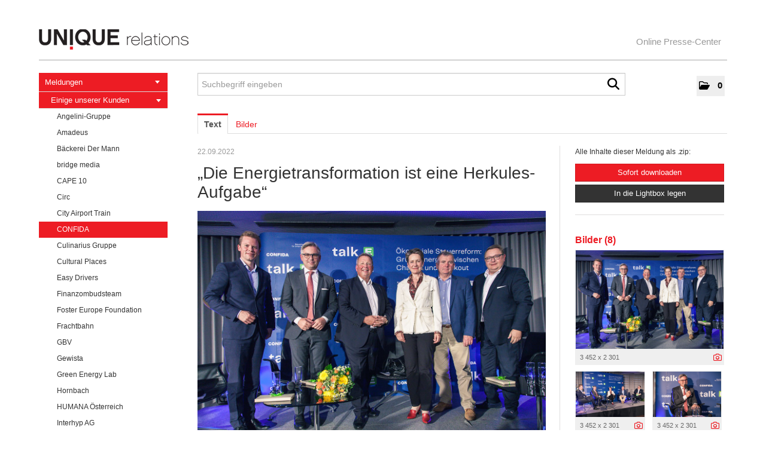

--- FILE ---
content_type: text/html; charset=utf-8
request_url: https://presse.unique-relations.at/news-die-energietransformation-ist-eine-herkules-aufgabe-onlineportal?id=164886&menueid=20748&imageid=612617&l=deutsch
body_size: 84981
content:

<!DOCTYPE html>
<html lang="de">
<!-- BEGIN HEAD -->
<head id="header1"><meta charset="utf-8" /><title>
	„Die Energietransformation ist eine Herkules-Aufgabe“ - Onlineportal
</title><meta content="width=device-width, initial-scale=1.0" name="viewport" /><meta id="metaDescription" name="description" content="Beim vierten Confida Talk in Graz diskutierten hochkar&amp;auml;tige ExpertInnen mit Bundesminister Magnus Brunner die herausfordernden Zeiten am Energiemarkt zwischen enormen Preisen und Klimawandel. ..." /><meta content="Unique Relations" name="author" /><link id="canonicalLink" rel="canonical" href="https://presse.unique-relations.at/news-die-energietransformation-ist-eine-herkules-aufgabe?id=164886&amp;menueid=20748&amp;l=deutsch" /><meta name="robots" content="all" /><meta property="og:type" content="website" /><meta id="ogSitename" property="og:site_name" content="Unique Public Relations GmbH Online Presse-Center" /><meta id="ogTitle" property="og:title" content="„Die Energietransformation ist eine Herkules-Aufgabe“" /><meta id="ogURL" property="og:url" content="https://presse.unique-relations.at/news-die-energietransformation-ist-eine-herkules-aufgabe?id=164886&amp;menueid=20748&amp;l=deutsch" /><meta id="ogDescription" property="og:description" content="Beim vierten Confida Talk in Graz diskutierten hochkar&amp;auml;tige ExpertInnen mit Bundesminister Magnus Brunner die herausfordernden Zeiten am Energiemarkt zwischen enormen Preisen und Klimawandel. ..." /><meta id="ogImage" property="og:image" content="https://presse.unique-relations.at/Content/662999/27362bd8-ceb3-4957-b2b3-d010c062776b/1200/2400/.jpg" /><meta id="ogImageWidth" property="og:image:width" content="1200" /><meta name="twitter:card" content="summary_large_image" /><meta id="twitterSite" name="twitter:site" content="@" /><meta id="twitterCreator" name="twitter:creator" content="@" /><link href="assets/bootstrap/css/bootstrap.min.css" rel="stylesheet" /><link href="assets/bootstrap/css/bootstrap-responsive.min.css" rel="stylesheet" /><link href="assets/font-awesome/css/all.min.css" rel="stylesheet" /><link href="assets/css/style.css?v=16" rel="stylesheet" /><link href="assets/css/style_default.css?v=3" rel="stylesheet" /><link href="assets/css/style_responsive.css?v=1" rel="stylesheet" /><link href="assets/css/style_client.css?v=12" rel="stylesheet" /><link href="assets/fancybox/source/jquery.fancybox.css?v=2.1.7" rel="stylesheet" /><link href="assets/uniform-4.3/css/default.css" rel="stylesheet" /><link rel="icon" type="image/x-icon" href="assets/img/favicon.ico" /><link rel="apple-touch-icon" href="assets/img/apple-touch-icon.png" /><link rel="apple-touch-icon" sizes="72x72" href="assets/img/apple-touch-icon-72x72.png" /><link rel="apple-touch-icon" sizes="114x114" href="assets/img/apple-touch-icon-114x114.png" /><link rel="apple-touch-icon" sizes="144x144" href="assets/img/apple-touch-icon-144x144.png" /></head>
<!-- END HEAD -->
<!-- BEGIN BODY -->
<body id="htmlbody" class="fixed-top lang-deutsch">
    <form method="post" action="./news-die-energietransformation-ist-eine-herkules-aufgabe-onlineportal?id=164886&amp;menueid=20748&amp;imageid=612617&amp;l=deutsch" id="mainform">
<div class="aspNetHidden">
<input type="hidden" name="__EVENTTARGET" id="__EVENTTARGET" value="" />
<input type="hidden" name="__EVENTARGUMENT" id="__EVENTARGUMENT" value="" />
<input type="hidden" name="__VIEWSTATE" id="__VIEWSTATE" value="tvnFHN718OIb5Uafd0muZTfD24S1WWVAL8vvs1rVCQrjDAvaVABxFOQ/FpRDqnjm05jCs2h0K6YK5xRVsYuIJ3FnoDr2Zih+qxMyURwf2WjmHY2fh75aBEyfEO4qJGZA1v0AreF4YnC8ujZGEdGSrczmQ3Zud83jn9sqYF6yvfnmPMnmbH/ZqNHo+0lgbxRpIjgVSxJ4GpQcncrdabFJQNmf76SC5t1RLtavzUtZX4NEwh48V0w5M89pEWK3b1rwIJo7L11OiiyeSroH4e8xC1J5BBcKtXljlw649yYR0DHa+1khUcoZcznd957plcIgqyRJTjgrKNY6nuZ8MaOQmD998tjVv37Eke/f69O2o7ojLCk4SA0Zt5OKtoSvZm4drpF3/v2PC5PwvuxPPQpTbFGXpufMoZTXxa8smfoiV9ZoXk8Vx2Bp4V3POoY0rqDduLj11ronc9Eh3D2QDZCHLs2oI7FgEmRmn8uO0RNVZPmtcFLL01JnrlG0ZH7p2yj4NRzz4Etau94ccpPlDetB/Ia0zyImRwewHxbfh3jRjrlzyszxiMJ10NHyjlmcMX2SfqxkXXIqzOWwsgn4YoxkJEOD4ZszdMwwuvjE5tsKgeg0TdS2DfwLwaRvL84NzCCOjyikAAcjVaKP7atKZIv5Wb3sgsa8bXKoP03xAJTcrCbq5sRRH9PgXnSzNbrc5TbRAZhJjoO/qU5arzqtEQ0AMqeTCTkaZ6BWozOxPW2ZVb2SHe3qQZtze5w27rifXnZwSql1bTvQwi0G141R3zCzWIkbGanKPlI1z/RXEEzq3maoHK5fhSoclc3A2WdF4Lk/fg423hoFsjNE/dFIKJg1SELopntwG9hp3IV7GK887LxKmyS8Uy3TuDth53NtGxp5aes4aUAzH72GmmkGnMMLTJWB2bNeVUURhsimFdyoOw1dXbaykoBtpX1RAE3b+rg+ScH7zKp/tRv4KDtvnpBtTNkeD+caVN2l3DTqrrUfX14t8pezjkXR79yMvEw5pVDvKl1ICZ6BaZktAqFdaI6RYvKIjG8aytG9s5OW37wkJvZ2BozkBoTguFw8tx7dDq5qJNXGebVQzwrtqCnDbT2miJE4//3cTXxIvXcq6AEIva6VbncMgPPjP5Q08MD4yTQBHZXOFSHApJ7RD+1wth20P021c5L3vrJSf10DiQGT0E3FXE/jCxrtQoRVxya3d5wEgCv0ngCuLiyftH3mi1dsXbyXhJvUaws+69HxIKn58rQh19Uc+9d1KwHPwlzxFUetianJoxxwC6vo6S82Ywu7y/0pEU5twynXYNUqlNRyp8APsx48GjDVf6Q3nleHqudh1g4KswCeRlpdD2cg0Qgl6qUNdwLS0rjCw0aIZf6cC83804ZzSjHoBpnyqpM6DFcA2/svGkJS6u2HTzmjKM1ViWbhq6j077UvWnIDohbLm+QX5QxKl1KsHwVj3jviZ/oQznxcVsADeOFAuyLocXVLnQysJrOx9EaEWnlLyRbuOW+Yq0GVzIB90yM7tjcSjA9v3NQ+GyqGb3oi64qO+B2vPOaxGlXHEa4ujati4nI3ScGo5wmTsuHWC1WBmXCKO4ZC/scgsAsgYBb0rEmNSORKor72cPYBD/pM2c7tcV2ykB0Y8OalKM1agMohf6dKi430MOkkzaa4f5dbPLVuDuH9IWx2M5Z/PkNgNnB/SC3Z0krKmxWcrdhTtwI+OyqSMQc6HHv2Whf4mW1cLKQUL+w1HrvPYpkNSghH1BvNq4O70K1ALe6z7cfRNLWTGBtKv2aYLwcaSwsgMUiMbaum+hzyZG/vZNwgwmVS/sgYyVzmDo2GCLeZ8qfsgZHyX73amFqn0meLYpTHAGhu2E03eqt526OCx7wFBro8WN4qGTDV7pyxJlj88/LVFO2MDA6BmVMB4XFwiAuU3Lgu4p7QeTqvI2XKEuue1DLDancqPrWJELLSEgwxhmVxSS5qOsRW0dhNebQNtYoBxvtb/[base64]/mvDtiLt+wdAQAyGEB0Tg1mkRgrsUFZmfx/WFxgTxSHyLLnIRKP9KugIdUwt2X1TgUsHt9a8eim6IDWKo9HiIGwMV6xHf1ZqC1fyKLJyvapkuEYQQc7wJqpcM7WVxmDGUFJCKYYUy7jPk9sDDz53o9ggZ5RX1OymkC6C1SyK5XxZ65gwYHqkAQpW8C3op7oHIOkZXeRW0ORGIo9rH35lLnEGHF7JSheGYH/4nQK3Jz7jkK28GgwaajdWIocnP+EasMAvWutvXVkYMWyhGWJvWuS0Tfa9+KYNMIy9Onud5k+6rOR6R8i/8x/1nR99Vw/F/eNPUoPPx8MtjeuH8lL7U9jcqaEagLwkDWlpTF+FviBdQivJj4v/MH0mX0RjzvR7clci1RzbLWLgtwbI0Cf+LvfaamyG/KPUOyJRl614RLgyzRUaJmDrc5oxNHlWtzofILKmlkXJ7ErDx5MTZvDUtmH7bGRYB5iJlWwci7HqeQfPJwDhePw0Hy+LSeKEsDZmnAaH/+DK50lLE0lDCmXe7+f0fVdn3fDK2/sC7YSabMBQKp/lBrT4Ax3FpONqXJSa2qefYf+Ht8JM81nnsjT+T9p4bPA1454L0KidFCM0DUBoCs8+qUGsjpt5H8CU7hxfX8wJlQpluhAEcBVcIXXKClql8pvgD/Jf+8Th74ufiCPtUBAa8hH8WnJcjlA+MsZqHN01qT9954633JhEOtWM0bsd4iAZfy3ZC2G4rf14XjYNnCZEfJKlygYGpULBkqXBr4EWoPuTAH39rRkvoJiGV/mEj5Ps+MJWcxAeJqC9GGJMmJ6jQMjN9buPYk8vmC/alNgYiOEHezp9DVRXjDzERAuvtHeUK3Ar9B2ECXnG6344dKv6vJTT1IdZbtHuLnRXI4TJfzYKylMJmVtp2P2deONOYtvUtbxwSafmMYTUCETwufdMm+iRNkg8hF6QMEImHzPMxt5IHJet/HnS7LS4NOAwA//rcoUOGaPY/osHI75KvDMSqZ21OzZz7/S5WpzxO5UcLqWkUcDbncu7PP6wXv6rR7SiRaDgAvACDHVLEO7YeYq7KlGA9F2wwZZScXCy9CvQaUcjrhRL7f/XOQnd++Fsqg0Lj+WDgPR22rfiLQi5yez6r7qNHiiz89Zr8tCADjK/IY4Sv5wbIY75EmDmcPp0XIpUjq2OXWQEBvXqN6JwK2Lqiah1YOY7BiSL4C19Da0sjV1V/zj3JaNRJp2RLf7OMWHH1d7f5zrr+L+JsaywEHCkJU1uHp3epefrQcTop44o5WpjR9Ffo0/bt6forTCPytR9nUAL54EotzZPUq7KL2D77QE+cM8i19IH7fbih6ZgeaLiBPIyNb8aZ1U5dz0/BrzFWYHdNLAyG/rcPT3vfFIwte23N2sldlHnhUnkXBza3N1WVErIVveRJ+Qxqt5Z5MhINWKQdr6fNtUItZcVlxnjqDI1NP2ahJPVajCVZ80H6eqLLWJfKEPd3wMatdgTWbeOv2RT+tqJuIG8kyej/3YnqIheGIkp2S+EWsklJNJ0no4FBZaPws2e80pPd0aQc05jxThaWvGvmsQiJ76Oh6FC9HM4IOjiPjx+p2hX7D5RwjQqOIYyIt/hMxHEIJIei6UQYxIFz/dYMMifJMjs79XJiGU3iz7KUGP5N6mGvOYPHjyw6o4tByksGQJj++72jW5dUKEnErL7305d0t0GrOevqCqvP/egfteG0qPUGX3289K0cT6s3WW/o9v7FOzMyxSEK65NMBB20zoGUPRFDj8iONNqs/mpTFIz1dQ7v6yp+PFQo3g4FTi3Dh74lnCLn5gGTvGx7c4J2L8bhPcUCSx7bnvw0USXF4WGJ30wpCvGGbANdGD0QdaIj0ak7XQC6y0wRfMU2IMUc2R+4+O0Yx2WLflGC+kFFlo+MXLyy+7vH7/dWZzs7Lx/6tKU9Fqc5B6YAjOxsbaqYirA6pHxpVAW0VVA4vr7YqX9P9MsQ6DTBebIxLElpqgkBiTZn2tHnx7F5Vn9Z+3SZQFvkpnZntZpWRP4tJULEguEfyfhOzNY2dXjpdAXUR+yXQeAc36iAbkdnf51fNmeSR03FfknuVw6nRcipwhGoP1Q1qXqW40Va/MLOpF9eQnIRKtW2kdp6s5vD5Ap0JQkLwIcPhg/kEp4Wuyvw5XdkhdEBYm7slXTuYm9psBB4Dc/2CVGAgIcPf5fkjFkCbeMx4q0X95iO5uAjdfYMHPUuEiRdnWOxA0+8DvDXEpq3g/soLiAXfYxF6pIzq4yXRIyy747hoY/WzJdU2Dj4gv7Die+jejoyY/udbAgfwq5Uz/[base64]/WUsbOaSPJzaXpuyBO2Moo4KISVGoZOLAwbpV57hqAl5anTzNf0HJsG8BG6AD1MfXVWC/YVHMTRg3WmONqOMxNYGgZYZ3bqZW/zBY4eWmGL200qORBeWvif1Q00xG6NFQBe9ymXB3B6YtlGH5jSLD7+REj4IWXA3QlEGeT2Mu8lbQcljeKj2P4lBdyNt7BjhO2FOfhMBzCtDKNSOPabw9mrsGAVDCm+aN1+t+ZoH7d3S3pg6NFuyxy5UDzD22ktQ/hY1xBZdgy7TAccT3lzz/xlQneFsbgFQRzMYWI0R3bRlP5wOecQ28djGneU4WN+8OGRbcuFXt/MmoX1TgzEq0xHAnmJH3FUnTfJ9zBbVcv0xGmmyI1JWH4Mwb9qibhlqpF72ev2mR/45fX5VxRrsWNeDGVhD+MaA9OQ6YFFAP3p1+oPxKv7uEg0YriEJzavxLD/wVDKn6K+XZxpcgM5/CUE6dylLe8EJAcIA+K7ac9fI9C2jHle+sglwEuh9eQ3uA6HZYOCaLNtaC7bO9gFD+APnhPaDp8yn7JcHYZBJJ5/0/F3n95CLhkY8UnpPbSUvBsIeSqIMYUQDD4pfKrTlDvOfjDxdl+wfgZvegJJREVAzT5OqY7q3x8iyQmXVZGYtz7ADd69UdJ+dIVufPB8ONCW/0aUPlDJAw9dwTR9UDc0xSVu2sIzvv0aZg4ZLAcIgkO/HuJ81475Qxck/01Bz0Y9oubliphQH0m1WnxwlkN2xKMZIqaepf8Smdidv7AFVdOdgnK9dCLw7+iCpSvoOJuQzahFzFB7Smbrp6PP4p4g1tkcvqOaIcpjTzNb604hTjjWLHkz54MYx/o/+zHUY6loisTCBvsXT+Ib3HITUXvlvtol4vgCiFMHDoIbw9KxWpbQObNdlfvoY8/aAWSvON5IQ7jZ4n1HOOrbVOvYvxB/ltFT4kBFqnSU59ufRXRDjK6NJ5ECnj4qjK6ZGGhnPh2QitU05C0EAL+xXEIZBksD0X7jtGhltzwMGtH4YUy5c63JoqQRORDOgTlTB/3VdUk3XvSswxF11MD/wIcexHzbp80EOsiC0mKHS5fx5RwyArXFpiplIyJVuQqjNqAOLv+Z8NN7LeLa+U2IWn39V8gawHCqOIqYaE12ZV3BrDSg1pTm9yX9DKAqHKQ98n2LpLONzNFsdA8ORoD9Ow3lzhz13omNQZBJOc94w3m7g71tFZ9HyLQwqRHWLK/j8M9IXWvc5hbibc8lBAcAhU9nkwliTR3ZJxgox+UOGwtAC3L6vUIdHjgfMlnhSH8VMhojIXg/vl5BMZDndpKSMf0y8tIpmOY7Y7kE3ceo0gmZvxeYo+ZuLlwYfpCXXn1t/Wthr8u54vOKf0b2XXT4MTYg5gDduAjDapveQxIwmfJWsuGkJ/bPNFj+bAdfyhRGnZ83Sg/xrpl2P9QhMK+/Zw3zeD3W75vNlmoAg46tmrHe/qNxhqJLHADnZ+M7vhCGX2XwO0Kp9NkKTp5KrPaFjtIPtBux0OdcUcre02/xm56AgtPGV9zjUzrqY1TxUxBZpxF4D9fLK//ag4liJULTzEUXcplR/xJdn1i4t5c0y2IPaRF/lzfhTDX8PSVcIiiSo/CudPV2QsiDcj9DuA9J4+Orj9ylcDL00ek+McUPOHyXzedhttXJrcnRWTyi0Dc08hxec+jwBB1HsVnqF7JWEZE9SkCC7S5Obyzk7coml8/n8oRgiUa5xaGCMOahe6BcJ18khDqS/Ty97YIgJxx1mSsaeII0CHQ8J4YWVE8l8gqwanAfcuOjTDNK3pN/M1v+ADLQFK3oFvG8XReHvHtxyQsithwZjOZd638D0fBA4xeF4VZa6j3Nv5Xr93u+rpHL9pVIphz2D1GGNUC5MOCiQd/beoV2nm2PMFN7c4JSlAljzWiSlqU3vjm9cxt8Jai0HHPK84vIDjwYX8BOQpsVOKCwy66V9lHaQaM30XAo6M1oiPcuoq1E7K+z3uyVaQQ77mFQjm1nwjz1FFgJn3svm2UTdGFdl0P/UZMwpDL06QwxKiWY1G6NCGLywm/Qi17DM5rVZvn7hesrDe7S+rHlsZ1GYkNOpvHXmlQ2uYJovXnAFVvmuHypN8lw//3ctE9uEBm6WWQQWovIyS7cQr9MZ02sK2q/73jj1JgdGsx8glUM1Q9rlYCTY5QhtbAxJIbp35v/KlPqrvc12HIO9fHlNYjtbEFTzSbIPbP1HM/espATuVTY0+QBcU0EUWMsAPsjuZ9TswqwqfHlEvIh/ss9p5R86xo1PhFDTYcxsjr9coZNDs/qiPh3PbGCGklx8rTfMA9VEdK8fieOVk8WWgWtU0UySrc25s0gWLtX6zLEqlFsQiI8JV3nE4jJIZ8gpTypqkIxxSzHKBJjYVYovVabpQM7HEQNq0XCmrPuh2gZlRE1gKhfiDI6SSn2uTEtbSLDqN+FWF8lrtqDsdbgAvQg5mMUKPoCJlZiGsbKeEoZynGwhG9t8leB/sjKvuFURbck08pvNkntKLxrF3JYo/Yywqvi/V79PFwcA0GI+/SdhWF5sokI9B7/HC5uCr2inUKSKhODzthKaFw6ZNvhZv49bAI4gBmrsmZH/3wiY4z/SHo5ip2GwbBLHvb15Xj0FFkf6S/y+GXWnPjIeaMezDWghVfnhPt3XJ65MhfrUbHEL+SuGKLWsFRus8d9yJttSuXf/EKEEwbfcq3+9qusEIY0OwS32tFbnItoz9vlAxSS7D+zrU2zU8ZDHsNKmhp+/h86wWWs4s0cV2BxtTrjOtlL43BDj+O7VlLzq43nh/NRZXKETp1/rliW24bnwJEfiM37VnjmQj2r/ZmEeprnCr9NEZZkFhas+QIqMbso8xPMTJgZDMhzB0PawOQI4XuwPScTlqULkkhzVgOdnrEe0c/bGF200o7OFkje7ECTBvfk6jnSA7yw/S1mG+UGPW/FYm5OnEOANFxtLt0vkrzEBGCBvntp1Zi4OjV7rNyQopSeezAT+ELR2dGSGv2cd6uXk86PhGLQzP24YacIvZjAVIIrLbVwayONxPhktEpHR8rChXGslr+gs9qBx1/yHAZxYGhdd0Xc9XJZIEJqrI2+W65aNAKFuCuGY2CXm7g9LplkHEp0pBpmMBz5HcMY4nYjZ5Ack6OqWMiinrm2kvx4+7kCvSVxxzYCGIT1g7msPJ/Zc8+9Mzx9hLmn9WNAfYxvtlREvsndb4MVNAr9VsGewPhC5yWh2gg4/yinz8+WmKxx/8mcCcoMiuqE0P8pBD/sMJyU8mUZ9eE/IrPtBLJR05Rp9pnDHflucJp6e591AQP8IleVt5zvxsiUK57+2VypjHtuoVyMNMlFvDcRlQXpbARDCjApOfFoQNijzeumvmZArxvLye2ZW/7lxRm5aq018qVzhrwWh549uPhICgwsWXEtZqxPT+fZ+CSmkwfyB3/s/Bod9/4Nyr1JNbYhwUxB2cZry99t4qVd/FKnOibJXbaNutsxuOKLmJ7AfvDfgp3HEUCrEMgzLazkEceYALBVhfTgPu6MtG35PW+MD84vJAdGekNk/7O32uuYhcMCwHJSEA5qM/gmYBRctGoZX2VSJ3b3J3kzEWY8AUPe+l1g9fALI010R4ciTVhu4kaudSFY8Vq/QoaBziNaX+5qNruK5IXSe69j2O2fzuCH8wW9U1C2B9+ebINfIghc4gTaOxlbRdZ3jnULkQSsc2aa9X6eIBzmcbsV3EENxc7fxbyqpV36oD2GZ9Wxo1aWEIYq8eBg3DFtYDJU7V1E8cbMUHe9fIKf0+o3+oFRPS/RD/0o4ODwwaT9WKGIsMKRBpXINNF6ycROpjd/Gy9q5kilTB6bfG69sooBoEvR/[base64]/[base64]/jO9o7RwH4jBNhd+mDAmWIwUyWpvgdSXf1LmIbyhiFYDpDN625J+HPQq3vDCRGsSLyyo28bIUztwqFiR9w1sIpgMmbZg/MhKP0CNSunmACpsFsAqT5CE16wJwUtQkY8JOC9MXbdjBmVAzcoaMmf6rHOlWJD40/QySsTeuKzFYsVFX6+F5NjCUlr7D6Um/6WgTuxx3kzQqC1ROwKdzX0nlmMIMFl/rzq4LQrS0ajKTGJ2RnLNUzbMjZxg3N7wW4sPiD0Wxa33XlJAURLNv+puNIGH3MOtuTubZNy5cznxwzPrt2PCvptiymgjKgiYRRan+/wnQgZ3qk1g1jOFYlWTOo9fCRpwPH5UkG+oUPKj2tJJYcbMI+/qTPhMCxShOlmo99EE26L1+qP8ZEF8whlLHOne3iYFnEIijSBfnTIzmOeBzpQNY3cUtbbFEg37qrqX1g7TOFdi/epUp/ZTkaiwrS5ItBk9QEpN435qsFYvc6D3sPpkOwliv4FFZsOLdUmF/ps7hoQ8ePx7kr4hG5R+hjAf6OeHCI2WglD4vN9zxk18VXe8Ki8qVtI3P8vElaNqkmMFTSJGZfXcLpkajcJW3x1nDCpYUogcgp5UlFH9Cmf+Er693R8z90Iz00GKBsM5fId24wieQO1vsrB7qh1uidEQ/PYiRC/mSwGxz9A3wx0lUoUXI8Zxlj9FuwaFP4uBUa9fX0qo3crDriq8wBrTSdL6g0kTqG6S71if4Ff5txYZmb9FcF6F2CHg9a02TNlbbSPhHWHc/EugZarrh4Vax3Jc950oZ0RRhqGWdoA0RqoZrOSYNn1fGF5K0yXjU7X+uOyXCSYwxteR32wQpdnJj3h3w/u2OCLxD6MNZP7Ut11RxPbgVB36AavRK2nXfmYBDcNdh8hhbI4WtBkLJ4p6DCz9uS3bwvnEp7a+BxqI6OKsHng8C+GvJNhvxM6ClOTitIlcSVuL29uPPPP8y2UBZG1WoLJvERhUrIiKDgPjbp8uj64yC/iC3oUZqOTX9cEU02PsrI7F8ZI5pADM9orKHxjONFwNR5WkyzD3GHqCDTFjtz4+dj4mM8scGELvb4ctmoS7OFmmj/LuWouGpbgK6TeeiVu7OcYI73kT3fId6/[base64]/lmtRciDjFnwafz8OPX8BlozmC92+dVjLgKwcu88iIXh/v5anP3o1Us9DrXz9qA/+DoOhe4DESVsaaFVneln4jWW/CWPddBYnXQHY6XiFflhwFwTyuXIMuZ/eSeYzBQ0/MVv3xBuHa7kdHMcrxDfU2jMx8bz9x5wlJ+zTqHv4jpfeFDkBFrqFLvWOFSvLV87kkxCi5l9549uHon1I1c/+DOJ0XHbfVB+VUK1Lt97fQ0qv4fUSERw6JvOPjTieTnJvE611zx8mFRdkLSz0fLxRCusT7TLUmHMA+6lf3eaQ7UA+/[base64]/OxnPDBHZWRuon/eybtuN14G0poKaRzjC60J3Jtswh8haQQq/mD8N+Os1ytNdi8S1EgwTHX/XI5LLnRvQFXGmgddGT/Y4ZQCyE9mr8Nep67j5uUUThp1CGQvWDDNuuPucjHUt/ks/Jmo5aiuOAiFMPbBecosNTPicPeGMRdttt1tiAmKmt163j3voDAfaNNO+FBssuHEgWjAIW0kxXLzUc3Hje/QZCwmHVOKEy/NTuwhqPhbJyRNbi8KIUm6Awy0B5B8RwAfTZq5XGMA3Y2hVktHTBEmLLbMV3DmWjFbzPVeyMlcULIlnc75FhzeX/TpGhaEM6QOxDwPeg+KWQgkwu1RoOBdmbUQx5cx6eIYkBR29oYKsjQS2Y9fM3y24jUDCOqA1T4/WQYweGvywbHMqHP08bLH7L3+fQinVB0emU5I8AIZeD1wqhET9QWwzj30P15fgzqGpALmyoor28XhL6TM04MEhkMQ0+W0pFEAlxelxDL9LlA7+ER72rBg6GhbYMKJIHS1Aq5B/qbH7xBkmfyVMnbA5+PR/MHhvkoElytmSToWBAoVDckFMM+RWJOQXCXGvBCzfLxPecFLhbZNv/nBbRThmKFg9TJS/HJvXVTWvPs2B9SOnUD1dAUQhYH/Y9kTx+s7IbwF0wKDg1yKaq66E7sKswUR95ma8prliXti/RDoulz8bM+BpYDe7ES6lej8FOwT060XM7QoAsxxp7YGpzOBbw1g12WfcjOonsU4/JRCK4bdhAfQQBbLKWaMJjxz3hC92voSchRGScj1Wancg++vfsx7w73ZdWkIG53ZV6LSCgzahzKlQcSmUQtUUceSPuICU0kkSnPbXLHtNDCzivInLoqngIFnvYj6FTvNMFNqnFhhxxeU0VQxKjyYkfZ0wPPOTCrCs5+bspkts9kCNbTmeuso03XpORtWl/Xqw0mgdMhZc9UaNMjUmVleTjnAtXaMNcs/7daoqNIczaQuq9F2JTVGl2g/DJRKqlXvxhyKrD9lrLGytzcJR79FNzAkwKnVIhnDEJKvHWMllTpz6bOFSLKVV2WIlD45AzxBAvB3SNe0srporiLoOBTULsVSYCVtBQ0RqvjcTzN2khHleQDdxXu/S+O8OMNjfdY4tdpwOZUPmZj9582O+tflYZAuwAUiCzW85A/6Th6Gv9eZM3CZl9mXC+KxeKUJDJEIw7QBFLlLZjD053wAuP3xW+d1yyZJroiT3LwKQ/n94bTywqe9yCYv0mZJcBpivKK1WuYnk6GI1/vuIYxOacUXl5W1cI6GYS/BgE7vA7gqmPUPcZf+io4UVeysJck//+iji1nR7jSXGv1gGfTaFju0dbtQXZ1ND7zzhsGErz8xHUiq+pcinggrXykBo2nk9TyNnO1gk4Ro2oAm7Kwy6/2P4wlVK3BYzO16uFxbBrOsKmhoAd1utW22qt2vgvwuwui+XIm5kTlyTgn50qvjaJApBrqzjWuoDNj1ScbSdykHCwihyNBpl1lED74XbYBmtCIOI6G4d8Id6/9SnTq34mSDuC8UAcLzyNgaAbaZu3tKC50nrrlEBfD+zKpg4PLkiSO9h2omG9VX+qWyHVcCOI5+4V60VBvbNOuIE422nRaBef9dlwNB3Dli5yQR2SvW4S809Ckm37Ghbjsryotaen+g+6ZHaDqtEKl5zBKUX4YKZHY6+A0kgZmNjF/ZNlpnnKu1xc4VhIFBE1LXvNFYxE7CT/+4EC3ojpatCqdqFFDEDInARPwe+d0TQLw3X7WVf0m93NAqjqFrG0W8kqn8mFajbw1tAelOKEQMyvV5F2jCiPP/ahFTZl90QElNhVXOxwSbsQjHGNAewWDblQwK4eJPgZo/1duRWGj/SS//qLu6B0DRVnSb2m4hlZG0FcZ5kuyOzR5hMyfjO9ADkacrq37IkRI2xdtSG9bFFeAjPHSUd8nuSlNXZuOxNP8+pDMGDDpNuDPVoX3jmpZBjOpAwQxKL8uWdrNubSogqLxqZYh/5Q7Aqct1n8G8uHvL3PuDjFi/SmnRYTEVsTo6KUcIhtBn6ZbKLOAFwifB/[base64]/fv1roWgwYbC4YkfcAlJLGq4JDvW/fv5hgA4iVzGWNC1+qeQIl7af6b+G3y2FpKaSmbK/S3XWzL2/QQgrY9B855ulMjKcQnso5kBE9oM9lOq3Si0WZMBqbcIQBBvNN53byjQwgDE+DaxbhAs4HKIPCs8pDqiK6wFpJ+Gt8gruvIi9fY2xNx14uNr/Q0OVDLdipmg0BaQQjIRYvtqb5PF7IBXpiQ5uw3ZgW7ReEG4j+e4cnnbYWAAbwOm3F1Py8F8p3H6J9kqtMhsrpdO9pMu36P7O9PB9XGqpCvw9Yv7Xurcdxbfl1JssYKkPl6Zw1teDRou0u8iDHZk/KbSlWBJAYIWE2cTk4VstVWHIBLpNARSXhBywTKEt3ZrAsblu92SeN5MFlb2uUX7VTlxC6XXd/SoUUKWR8vfbU9SKrCkXHXDGKxeBDo049VgDy41jRVQS2QHOF8jCWovPtsDIpx1kyW0Tg8JzK9N2QNXw85w/j7/ynTI/caLZKdCNFlhoDIF71Jjsrz2SLERU3JYbYGrDNIpBhDFueXpcJB6ACqxmqil/+cIext6Z0Es4QKidukZVjiMbDdIq7QHcjeA2C7U/WqW3mHdMVEMDd92rZ1EpY9wepNIenM26uF4V/9AV4whWS4WGWZVE5xFsdGw2TL+caf82HCIPsmclpjoeLHK2p5QOgAEYMzzl+Ykt4ArvhVQcOqNQFNUGQzJ6L63WZAiLI+m7jXQcvRV3EmOXnwsmjHSCXUo506CVPe4MCb6VX6PW/Jl4G2sZlvmBCKhz/eAiVJIuT0q4a6H/EJX1tyPxIGVMe2fwb/y7Yo23ZwbjcrRN4Z52oCsx7b5GhUOSTKB/dyREzG5xzXSKczNs8b3iXQyszaemBykAe49KNHYOGFV7TDnxhrbZYdK1y5RS16SXfJmkvaSmMGaYDJcqK+f/[base64]/q6UgeHIAsqMKWvwVp11MufT0Oqpe3z2wBtyWk1w3udbXqIn8g2ztKCAIRW6lXitft/F+byz3+VtCtcO4cy+gyGV2qUPb22mwDV1AlagctWUq0WlMVFpQqFZWySOwNzWUSZwRvwFAFCcSkBMKPzBIUL0Ugg2QSjhgHSivEu+1PXSgHEPfzK7K9F8StzrHAftzr3Zk6/BVkEQ8BlaofQjohmTmpQiHBtjjLnfkOdAe3j+NyfP8fvmm/W8W5iG7ao4xuWrV2/Dtu70kPd8XcT+ltJRUSgHDcQ6yd4gj0u4mvjLrwbqwWlwBZaGozQwASJYJ/hCflsDhdMTljCYQogWkKDFWiiN4V/BAKVpTlej73Etj3xOgBQgXezzxqslZ6EJJV9oD9mkEP63lR1fO8QRwH46PuP2A8ZCy95aknUPYKlTJ+Ml5GdCRYM/DHuVXId1GprpAc1sX7wLn7jy+tcWWS1EQsjxQR9+co5tqS3GGsK8Wf4IhU1c5gibEWwOTDOpDCZX1XFynocs9Nct2wy7xUG/Tl2jb76BdA53mK5gGMt6n9+SE6useA+3lvv8RuM2YejX1fZyIIFkZv43Rz0IhA2KdMQEEwwhpwTYJYc+V8QYl+NzBL8Ln3O5uVnuOuEw2VumJCYlvvPpG8s679/bjPmiQjVqk1LE/nK5orh5ySUbutRrlNQ/NZLuTyz/2hGSv3L4ZVgARIAJaBOMzliK8bHTO4w8YycL2LqF9CV2KJdMNba2JAHFNgL4esTrUDoMVYSP/9sqxgYDKMsiWNlzsy5FwITQHC7zmxKzxGOLbt54t7y2JnM+V9tF8ZWGXxX21DB4haFaJG3a3wCbDpbyAm2GDXZbCEtrioW+Inpl0AMPbvu5xLoF9O1p/6WopAGwjnvDW89wjZhiJ6zxc6Ps4gRLuYDcTe5wy9Q34Kt9ZaaJwNSPRA+Tha+TdyApoQCM36HOqQAihIvuM5T53+ZAHiwYcfoexpKFQxxuYYnG4TkqOt/[base64]/PZ+dLqxS7NgrZnSViuYezeScd0PRL4TXb+Am83QtE/smfj2EiUSNKcvCxjoaBbHelr/HVzPKWeLK9z4TQsNb1GBmOPBBn4HSwFGfQLQjwaiIZ8UiDDE49cIwsef98DyHfg8giBFeQox7BTIME3j3CxRxtKk7Oygk4aMhwWUOvKhNt8jadQ6OiuuHcajP/zuieLd0xoTyewlJ5FD8eZWlFHFhsQ/l87oZ4mCHpmg+jjMpPRLxl+G+zc77G6Qani9B4kvZlNvENg/MX4CMsZNFRr/GniglBT2HQbmQ0ozIlGxJELoqlVz2BaQkIIg/EgpTzSQzgNtmqcNGO91uMbctg66QcfP3ls3RwKfghqSr6ln0VdBvHztS39/[base64]/376onhFbl6pz1izIGDCJLw0xkcWRCMAIpdj+Ez7QgYs133ucCO/iMQBbg+YylprDq619OwOe8MgrecXYYkaoi725EBiAbQw3g/x0UnaoSM91n6nYncdtKqYaG6Kux2sh5t7s+zS6iEG7o4RcvlhHOUxHtGT64JCIaIGO2FWwSiE0s7okbqtYSfUZHUSQqX0uFTs6SyPmAgzqw49uSKSgcNTHZqzkh4VVPYjDlnJ0slOtsQDMpoSQHH6v6KgRSznf/Kmz5MRMNMvKXn6u0JEjBsicuV085zHyXpvQL911xh51xvjZ2cqKhG7FFnljaC/9FhtTYGSg815WKygGLghDDkSyJRMGQj8BNncLLhAIsd1WUERdg7ECdYvtdJH9hq4R86NLKGX886QDovWcsrYWAsLvhnz/23ETsO+V+ZHA5SUlbJHu6mSgg3gjwowpYkXk+/b8ISVSFlLOUypwGwOZEGTw26qSi7zyPxpu/pVAwwpdq6w8OTm4VKqc/xZQ536NMor4LkO+yic/LP8hMc6yPdW+QTn9sHt0TeS6f6AGC9UkKkQt1A+nm7GJwCct6701rAqDriFCK0vkAORefSPOCULQLJSiEoHwzPPrTxltBddxOCqgemkcnvfd9ziWGLkIfZz34oEPiDH7AsysjoQNuQPsIA78qDBIQbg8v3e01N3I1SfeNze0pCwCXlz5gosC7cKAWfn4epFEa+rHr/imdvEspy/f9zmkYrefYzpgxq3e/gX15NG6LRbt1XdnUXQtg5QRlYHNfgy0e1DWnzVUCVwJkuESHgVm42o39jpxcALFWYlTb05AeMSmvDfguE2aRYO36ayW4dO7gW0tHtmqBEvt/d6lcym0U4N+UI0ah6/m/u5ay0g6Z9NwkHJL197cIXTg/jith5Rp5AkP4gnmPUyLO43PuN03eUCQ0aavP/barK+3RiW+NBph0eN7uXsIf4PAREtpOOW59s2dXjL2/x+z2OOdsakNL1+69NncDWyQnWref6+s0z1ZAg0/N4sKJs2vjJPOKHwDxPWQyKoPpe07lw3l5O2CG5flZ3Osb4Zzku7tmH0S/b0aIGxeF4C13FRAL8yxOAPGHGxAxPxoazyBhmG4mSS/ybFHbwZUNwD8V2P/vjv832BNvZVMsNL5bAF2xTM7HZkMzsDIizfpv9Z7Fq/DLugjMTbcBT1S8375VEade1rrv3klUQDY5SD2soTBpUTvq8GaC8klnPjs+sIdYMrK4Dsegh4vFxdAF02GpOR+uPw3m4m4pEr0SPsmbakfUkZkSr0Ulalp4aMOZ9/4NmC2YL6ZOE1uTOKeY3yQXfJZGlMirpzm29LMt31xAw30J1mSt8LJvjCR4Lks+Ah8DQTeuVBsIGDYCqL2CT0BWkSRtTL5g7QNe0kg67vlgUlQIoM9Mt3anYd+mAuj+21FRP4hOw8K+3F+WE/ny6HEgtCSUXu17mV38riO5eAlwZgr2Vbo2YIjvGsfwHESCpbBQ4IK6KEkXxq1liyPrGNXvap7TAP2QsyaQ9Quenx1VsOEIHULLTdHMzv/m/Sax18dRHW84tTG2v7iX5v3vt8od1JlpZA+r3VXZdrGMV0thysDlGl1FfNeiPmf8oZ0CBo6DDT62cbfD/wc7E1Lzys1PxgKoQYqBpOjTge54rhKqK27qP3826tEawZqOvg8cklKKm2dcsUqoXB8ymPjqrMziX04YzzWrzustQQZYf5wxRMXIZ9m5lC0wW57YufrOTZGP3ymWnWv491HfyGZ8Ta3PlASWDnf/ogMIMwbHPBxqSaqODUv//84ftH3Sv3CG5YoFU7cGMpik5OxlKsUn0oXGCiaYVP2tUXSelacc9JzzqYU2oAajbJSLdTTGFL1/UFIcyuxnIj8Yrs4wIZsKRJxQP+xAQLS1ogu2JTETqu6pcwK94vlnO2UvTqNFOD6m8+hIne+DFRVwMqO3Tai2u/YPl5P3Njbal7CT/S+85fQgJhhP3krgXSBomlg226qFmDqnS0S7MimGLIIIU8BsA2QucHimF0DImKL+oz5W+hA1xyFLvdQGIramUE9YJiP7hZKNrgsNc8fkOrPctsn0pfGq2/y5ydh2P+GGYRosKBVuRdUavkzmsXXwxS2OisU+Q/rJCXhEyjmG8AWbMOhBftCGRaSYsBxi7nNHKJQ6686oasYXI2cpmakYAN5aRYMgeiJXetnBY16bzXbMWpVLNRnEdOaiLmJaTsDZctWUkjllaRh+IBQAPRUJYKdeAtmxIDBVKYDGJlToGtam/BG9fqL+Cc+6YXEUf/tqy6JCZEkMPFNkn1sj/rgciBjRV0OJpMTdUIiPnG72+cvadKjvwXKwhXAx6IhAkl/ZEnqk6dpYDCpzUirE8Nui9IS/Ma1Mks7vFU3u2FehjOCPYd0khC954aVAjCUuYl6PneON83NNPq1Rc0K770ZyB9eoc5DGzry0v3vW6JYr2Aa4ZZvbUGFJgFPbE1hnL1U+4Jf7UllyNMe0tjzqLWqRzt4gCcpidWg2BVivJhXsydUw2mJEYeXTMVR89DyMQ3ewUWn3q43OQSzQ/AzH8i4loieTr/C9crHe5CXPkF1nOD2c7FE1JoSIGSgEaL/vuvfZg5RZYZp+QbZtwrW3RS3ThGfZBR6fTLmLF1Vasobn0Zbdn8cg+miOTn1jeWbk8Rdc0wBfyVFgj0szXaH9nzym/xfF5hWfGADzUxM6Z9K5k2QtkVjNUo2KjM4t3mbvL3FK84IypcVF+u3htXKGZ3mb678eLnR9m5NtUFWi4bFPGSfiF9CIWkvvypfS9tWxEfSZEBySlgR3pDgUsF0G7J/Y4QnnLa2Ys6roydy97mi6O8YK0NGRr3Y1vrRlxhRnTpqAZ0Az3QdHkJcIs8YEdqmYZVDkfifCmf6THZ+HMXyaS/sIK4dGl7UZ46RRCoGQNDUc98r1/aFuAcfsVksKwgH/O4bBBhXa2RrY5OrMRX/Z9M9+1WUcoz5jDRACl+N66x+zb2MpNLB/dpOH9zTjQoWfD+Mcib3efnaB7r+JBqFpSQh48jhMwXxg3fucKfMLuZQXQNeEsukQxQw/Flh58RwylTunAl6HykJENtmmKxffdGiS7MG2vuAMRP1y+iHbM+oF/hJfakGZZFaEnToXONjsuxSyA511walng58OFqNAhNo4za72wLzJwBPOgIqHc1UFsEAeI/[base64]/ahMr8AWXdnEVNmLcN/dJleXiVTNGqXj1DZKjkHShh478HfNxQWWGwkso/FLlzyW6UnWIfTOM5F1XRbBsL43AMsJUvMl2uCtmYNoCN9Q9wP6PenOzMeXPkh9l1NV1Jcj6RdGgHYLixiPb9ve1J7ISEU/ObTdA9lUUkOA63k+L6APC1dapex/cG3jrw+np0KXiu9uu6lv2xNHlrpVo/p8ookLcnR3K59vn0mO31ToWuhUh/KM4F1BXMhydZQx6Dnse3wDmqsqwNrrs22ph/HTfoJTHTirxQZ736wXW7C19mvG00J2yftr2KhO0IdvRIcjua+65xochbelDuNrPEKALcI//[base64]/mmgbBOMHbDkNcMOe1d/l8OGoc0k55o5en6wCuQAKXz8dmzyrqr4vW0mf8vqEc46VD1jteoI6K0E7sppu8xdVR7Pw3idiWKrePJLz65ntV21i/lxe/PAQ2yJceo1pg2r3Nedd7BgpARho4YUMkpKZGNLzOUHZL6/v90ekChYFkbF3nEFvIaE/hA1fHjgYdrrxFFfzWvdrh82lkICDC6NEqzHulGG4BSeh5tvokHRIkULhomLVQ9y2iehfZ50kJCt2VSmmc4MDNuDfoL2ZCBeUMfKjRhA79ECXgnZWo3UDp3lDhFB0QoEjK9dfJ0x9n3PnjEubzlfhX0nL0puv/lk72hmSWdqGLlaJbf65IMzUdcs7zFhB+SA1WaQTClK86ylsaKiMkBnXoBGJSzy2f+reP1/T6kJib0gZuqrLmtDw8L+UZW4E7/rG9CVB+agDF6uE4T3wS5w4RBbyhMP+4F/8FZwrclYGhp0xFUZvV4kyUci4YbDLYjrlKlU2ZKU9jDy//OOyvWDu6koW0xm9tj0N0zlDPjY69CRjlWO5cVe/cf9j5Ov968kzBeKNHP2CeirhRaVTvrzTOPc++QGPW5bNHzzSk8SD+vCejLhHOBhJxgy8OIh/fQNyZuoRM0atWlxdOR9JWZRA5YhJGG/A7fhTQZ054M0MeCUz45dAbH0R277pP5pWGBVHjUNRFgXf5V5mHKbqeAEl2v9hqNrTbo410sciqUI76uBscVJH0OBpBQGQHgn2ZXQikGgLPO/yftdcRSji7IMFj0EKS+NtXTuilLLyFvXJpK90iIuZv4qsqHYyi83FJw/ZsVv49QvOO199ZKesid5mqN90xV5Ywj0nNM63xTAZ47arUHL3ZDLfUh3IwhjmtA4uIN7DDxQ2DZPplqrBLNpSgM+9XFXQZMEBywXSHcvEiIxIXekoEPk5+J+oPUWsoffniwfYzYRt0LEfd+tSj4DfIEA/BurRH00OB7ykHBwFWm623GEWQqoT9D8TH+noVNIDrNbnxhR8zzw7X95FikWf5RNpGH4zRJyWG8CvPKnVWcDGmA88L0ANN9EFTv+ce0WFfZ8py2NPkUhEWEKZnwkoOjiJ7ZoSJXiDp/do67FMb+SF+d5FIRmsQrd+mdKV5etGL90wwHyWVMMT8zOf/2XGT7wvSTJQQwK5iuXqCc+YChqEGepzLHH0oAdgxj5K4+upFm6ip+NOYj4J6rm0Jnr0eRfZRGIdPoW1cv+Wsd/[base64]/kmhxnFVjUwn/9n5lz+ptl5qGknk2THyT/g8iYQ/N4HvlmADlai3f0CsBd+Lrymre6/[base64]//Sf7SvjE6xbRkyHCPpHUHG0BMoCKeAiwhpzrjaIKNYCEpYXQvhs86+9SUNTsVnLG03pTN8b+hOA9bqrCx2y1f0oLXi/nshVlExvHP6g1rJnufLs6o1NDU7frchOyM9ds5tVtyg4d2PWoGKJtnXrGuDMVsZIdh3itlfbByhCutpGxTTq/oUZY1fwwC4g5x5bdEej1q+/zdwBIkTbTCsv3ehf8jpN4s+gOBtlFipEfcN0YG12g4jsFEAqdk0ELtMdvfcvH0hfq79g1khXlKymFo3ubTJ4Hblzalc8AkB7j2P5Wjntk0r01ejIxtvYBRtwCQShramNXeoHI2UBIOpAIM1hYu6KX1sVXEEGtzsRkx7sXpRH9+/hBdavUU/34Y4nDV9USwHx4B38ZC0veWMBN25rWQvUWOK0iRANSPtrF9EwEhSW0gITGD3cIvPK7Ufw4l4yiebPXRPhNSPcf943erEniA97l+/x+NOvNNjnezI3avOYBkuLIO+PkJUbmpMChIag7AXJRo7AJflb7eewgFlVIYTK+82juUvxXxH9O/gxusMu8Cq0TDfx3B255xbQndseCVXSrn9CNukLnYyY3RLw5eDu+E+CuT1WKA40B7cPW2kSc6aJ9E7n+QkE+AulbaPwG8BfKJwETYxHhP9YO4axoCYYwF7cfmPmCF8xSdhstwCuVLL25jP3+OkAYC/[base64]/t8zf7AbQUbvkEdRGlIJk3MFS65VG/gkEVZ36qm6Ma4+R3kYmjHNzRCRHB3QnB3fVyyTHu2N3E7aMF5Otzw/u/szvmtVpxDKJYvb+UT1gwrKi4dhyMNhjNlhv4diBye/lbYPEcPHSK60sE2G0NgVFhQaACMFkGxGsg1TOilXyyO6we1z/WjUubRHXs6lj7ghyTWSNlxH0lN5rrwJhPqXfOZocU1c+5CpS6czdAvR8nL3fWxWWqsH0o4ka5VSDq1wk4Lao94TsqV4DlC5vz7N39X8z4yFZ5SxNrtpL8xlHziN43wp1edHq0i0VCW3F2Mlhzh1aldtUXMpl4Z7/JGGtysQJKt1znL+7aa5h3YM+eQdWPjuAiQ50e2lWk0mkIcKMkt3A1frtQq39Uu1mOIZ/J9XpzuWJdC6qKQUmYNXd7xyMpoJ6qFFY9Ufj6+S/wSMHnTYH70Xhfie0XcZkMa4UMdAkZ2EcXeupeKHoRVaq9nwJwp8lGW2A1bn3VSHOEnrohmu2H277WA9DEENLLtBm/8ZrTHqvXiwDatKdKJMeEey3gqEil3VPhX8mrd/0cWvpny18QRrVqYHi+cOupCCDTbeZwiYk/3pbqUhwq18KoasK1N6bb5dDg6BILIVE9+rsppHMI2oSjg9bCTgFOhSj9+upmFYQeHq6lE8FFXVx9IsZ+IiXtfgQw6EE46CL+fdVoTkUmtZ9oEydoThloI7/fKXep9g+RAFWUkg6wou8lQADps+PrOKsmSoHB/a3QnOtlbdWzsn6CPBOn0FpkiDrUpWT15ZjCXWHbHsIdlOwSUyIu4CGaDoyTH/BEogrONSWCruewInIKl9wFrnmMfup1UMQSrbi7WNjmDs3BydBP7VnQg7zS9s/pPALqfcSjUpe8A2DnRp2WVFCffQeabdQCqDOi6B+EVfdoA4JMwCUOyQqPO8Hx9UP0n7kGtBUINtBGf5IYGqIQgQd3N2QExK/AnQSRR7BAFHUkW67+EfmRiR/Bo014Gaiizi8Va7r32/mzkHaP/epqQqhyxfB+UpVNnN4jG33bkB+HRU/mnhxJDxVtvlCkfAK8zs+r06W+5fFqpDz4ieL4PsaM9TirP+41VzHh0LGjnU9S92tQ6Ud1By6pH+ouXbMeJnwrwnPpnAzIeUvIveG2NAIP8AZFia2rIjvpdNDYBRboDpHUHDcdBZoMpNyOviCFVVq0pDOt3xiuspD+ZQoI/0q+X3eoWbp8QFe4YWUPgBB/NTUvHZm1io30SUUyVykUTe1Btk+JBh6KggI2NNSdK1+UraY0QXfZ3neVn7gvCYPlNKct6CJRwCO+naiSmKvkK7wGVFXUOHexwSaZXUKNdsItbomc7GDECxRLl2yVU/EWXgun1tRjoyFCLPiyXjXWKokgkhqlKLZqkwtdd124dp6nkDIM4aRCGjiR3XCFHhxvjVGnNl5eFfsJWByYw7v1CgAyHxaQtgSvYJdJS2Qk7OkG5dFO5URBxAdufKy9jZiTrlOKqyK1o8ERCRnSl6YsPkInw+9tw/fhfDHDMlFZGOWsmaTtd6GIBu4gRm5OrJ+99wGYBokt3eEVydHa86HJzgh+npyVJJMqU/h6qpTZQDvaaLDGZZieLR20HhTQwB5sx+FMJ1Q+/zYJ++NopV3/rNHwVdo9Fj09G9YKpiWRh8bmt1pvXv93dFO1m/OUFPIKvOcDHx1eHKoRm4ss+CMbK/LNv0xI4UvtcldrKIOjCT127BFfZluYZWXtjx2rXIl0EESRNDZJf+xbmu7TpX83umNHfweLp6USchCb6AeSDmLQJ9M+3Yf+Oo/iLs/fZhaPCsqks3OpIOc92AufHw4sPLJaOYo9GPdgfO9nyl5zxsbylTRneOS9b1X11+vmqlCp+AWpYIeKX7nyv6ddoAY4bx3iSng6wTy71N4pOZZVRIbLOcPYrlK9Phtfp6GK9b5fbnKVuuTQMW/OydJrVXvRZt9bBdtcz33nHZqy+PDtkRwkjeSFuazNPjCL3317ZHdHOmjRMtaSxfgg6Y7gmjtCEfoktyeFeXRgWB5IC7vfFKm6w8ba/cLfluyrcutk65HXazvKvwE++DsFf7lTjzu2oromKzbQai/P1C92hwuEbwD2hXPxA2vJTLaougRuC7aIPrkHkhayeaO42ymCVkrV8S7Gick0VizemA4Tq12EjlmEw9BPtSwjaoRPWQ0VYw6C+ubcMpbA40PbZ0i5Zh2HnRjNhnDfN+Bunx1/UetR+EQ4HCJZ1hdYMfjceIAAtSkrhbxbumf3HId3jexXSwA+NAtEw+5Ov7qxd24eXmguC7+mctmbyPZwiWlfM9zog+i7Bk3Wcl7/wBbYEYD9z8T/8soTXQp0lMa020B8ZYJ23b4txm241A3/+D77NdYXy/UpWD3CiV3pywIMeQ+E7tkwBbc9lGl+2rXNEgLTXu+MbA8j94g2MubocYF+zSfjWqZWgogy1eOVRLBFst6IRdtIOlJqhKmQwgzyY4Dn+JycfxOPf8poGEPmzbTIeLOiEuittbrcS35UZOKfDDAZFgjbWYnOBt9dbQ/Subpndp0DDW6sO8balen5+E2DP1W6CeOaCT/FE2wv2zuUy06+aYOn11XzQdMTbk8GkpXTrsMLJSWpivirrKUcTUlE/3n3bfn3F9zr3yMonGtqvqsjTJGUJ/uXkrL9FkTCoBljwVGJH7zvkTNZi5/K7FBPknNpyF2nhrgkITi3kSTx6Fv1zmxnqLvtBbCTMBaNUIhyv00T2ocfuMc+GJylePxPNp2/f8mtZHUjdJ/tkLEeyzvjQ9a7MCyWWWYDjJqG3KNHKDHyaW8nttdJcK2pYVErlLwudH/tT/GfexZZxEQ1ESiR3Dp6Ke9yaCa9xn2cWv9to3FSrh+80LPq4Wi5K0TEulsAlgGzQ7aaWRwxxXSQ9aXIM3mn3S/ES22BSCpxPF8SHBuVA11+ksv+nkre0oI5A60zFTrc2L8bXR6/0J4Z/CYNvbeyTPi+FUNcDtMSf9So4YUc6LoBlIXWHHa0ldqTncLPBSZVWadLd+PHl93b/DIan/EwpnZOaoPD5Vw4h01kqifcg6rd5h0MSj7EuC7hg0WPjrVD5rL+f3tEjSU6cDCGJ0Kvjlscu8uB6mcvO3vdXaUqgGJWhU0+kgM14XnSn32e+gJdPe/+vlrJYKqLWC2l/tTOZQE9sSz5C/DcsyN5LD9yEFsX6ezi0yigqvS/B2Z9L0xT/keNdIV1WlHj3drmukpOvNOk0n+luw2garckKLA9dpEP9m0fN0rEwiGpJTHyV5unDd9h363F2J7ZRR8VkY1ZedJ6mVdJ1Ts/gp1ztm6Q5e8qrvpPXKPhXNymR7EXvM/Ikkv9OHqUB8pbD7DAmuh4F69+WLHpMMDuwlLnSpyyaQIJMWmcg6J/JovT1RXh1aEEi9n64xR1d/H02ghLwAGkEYtw/+XOQRLY9J+dgZBYRTQkZMJJLTYJV7j5as4TA0mj1JenGKjVH5p7pA5CKbZrQ0XeMhm08Hi+aTkNj92T0kRJrx+0azLTvwwC25VmCGZe90aHyfvJWAvABjFuHia5RcNe5HSrXiRPdiaIgLTmYQuFGSsOaT/kQcF+7fIVbxWneYD5GZLctqI2d1S0DkGjHUSW9sDTmA3foUVE2UUwD92/VmT0FTw++lPCoV0Xf9UtPlX1VXk5OIonZ/vmJkR4/BN6aYsFA6eUhYM/[base64]/fnoBgQs/CaGr1F0G1sH1ZSYkby0KCM1MXVUSxfUI1U/JXPbkcWHPccMEYTzu7IEfgPH+zRl6mMjiKKZU6zIIsODOWZmajLXEw4QJPriYRQau8OjApaljD2DhI2FtyTNu6yKJdj1oQzFUzTbB0HfVi4bTfzpW90jKARn654TvLoo14jEjji+ZADAgpF6oA387eFqvvuUFYRiJqq+EQhq/5U0SLb0gQYbI/1ch9VKMdfcsEjGxuLyRb9dSCUgjP0TxHdUNAe/u4sBqNATm5fgbPbAGETWa0nGYgxrY8zwj+Wj1n1JBiu9CiUEaxCyTPhW8nlqbQURKCFxw5Rb6yqb3zpxV17LGoO9XP6RNjc9j0/[base64]/KrGpfCaan0zU16PdzEl2zij9YafKzF30SoY1x0G67DAIykYsEqXte9Qc1gZu3X4qCoKTIoJDUqhKG2SOLstMYh1lzO+Fk03r/QT8udZouiyrFUP+Mxht2k2j3VRiUxUevQjAgmRZuQTcmpK6sAgt2gtRZUE1gPbTl92dFHGi34rV8S1WHg+lLSHfimMvtXVbkF3KPW0phoCMie/iaSZ/7xp7ssJYB57TBEIVnSa9XFtOfpmg5zv9XDgqaMZKEW5azlnCsCbqbGkBMMQCaHIYdlarmjl256rnWXYUrYR/RgkcvuybxUSH6fYOVSfgj+eM3zwl70MDmY5ZXm5/vdOcJRnvCpNbBozSTrOZ4kGZtPEeHWGYcTOV1XDMFAlOoDu7dla0L7Sa2KLb4OnBpvc2+Z5uWKMYaEo2k7jNByTeAOCCLBlLIDE0hS3fPkMsHm+hFBcwcOiBaElJAZ9/jfr1Uh/3yW5LbVPGa4epJq7kevg1jq95GhvrqnzyfJuqtUQgEAJblUb7SiRCQkYnLZE35/iUskfS4vo1xJQrXGUePp0TIIwXDaGVtsDIMz2jzoF7mCnBsyK1jbyW/O7EE7IPwZjyPos5yZU+gE8n0/0Ln0ivzJA3khArt3hj5yV3HjqbZQ/DQc1ff2tWGCd4+ZcAjcNPjKpU53/9FjRLQJhLcQ3CoARSbgi2EQFak4Q7CbYhsu2BgcVdWstN42NMmBfzZ7R3J4+XFwLbaav7PnqFQrMY6LxdxxJpIdv5/hk33fzJPKXn9jCfuWnh7xG/DPILa7LjKfC9HGCJ3bFjXjPHaOCfoWhpuqDAYTOtyAGnKvmr4XnTTJVqSvizAPBzFup75HpfCU1n3WcsM6ehKxV6qL8ruZ2bvLitx77mZCfTV8lK8NQyhcQ3cV835L+P9hFbFTATEs+UqIBhgQUtFEBuNZruepBP3A/R+Rsz/G9vZh5dbVcVVIS7KXiCGRjqXmBklZ5Jmiwe40gSTvvp/pT1znpwZ+UtS6iv3tSDNLeDwUPoLxkuWNg8w7NiPe/hr6Zn7oXqaJwre0HnrWsh/KPJ6QhU1xO1PJsJntKvKbPPzYSvE1FNtlxC0cyiwzx2AcTO5GawYUcICf717kbzT8ug+MN+bCnZd4/L6H9ectunWjqcZOYEDjfNb/9965LBjmRFylmnAnaUfLsVLV1LDJDoBReTaEIlWMdj9e4KLLzsNrVpwS23l2mNTRLLcB0nVayjeXe23ypa5qh3UBd11BBpiKYvoct260WENMJdwQCDPGWWEPH++uiAjrsul/ZsCRcpg4xNHYSMT94jYkZUqsVaUQWRrBl21Bvq65nxjHgTYZUG1HAbdHLKRHFNdRyC5QZyDPEPc4b53t/gOdSyP1xyEFTtM1RfjgqTsL1inN6R9LP6HC4f+9qFsHQzHGL0tnBLTZ9ckphbqHols9/wxoMwgPG4tBFQVi7+zoYiXtm2eoCA9k7zrp8P77s520DBrxfXkAHNUqtwd4W1JkDkgWh0BkrHs7GDec2r40ZDFfHqTA+TV+ywjdMEWJG8yDZ28mPCY066hMjIqik6LBWrPrerxtBoe5dc5S1V0wTfufrI5/[base64]/Lo1Q1lMVHph1CMvWfiPJfwfODS6oTSSAnfiXkHXexhmZmXq1RTued/1w1mGDz+TRgdNebZa+1Xw17pFMlucL4J3AP/n7X0MS2QmVjLcVoWHWIsPObZI9J9rjEOy91pOIrIe8nzjWXhaejvNXD0KLduK+T41sBCU0jUDo0LqXcTIH3fFSxV+YfFoJKk6Wpf4kksMwr8ASqyu6I0HLXE/uoYYmDtsLDAB0+ryTBOuFp2MDlF2P0C6btFdG7J1f9N3/9ImXhQuInfeU65wWA8tJT8Jj4Piq6ZxstXjtMoFsH9oba9+5Ye83nx6zrspEUZ1c/JMDnvbtq7sWWX6MeBhsrRYgFZskrOkXnadlnZhdFc6WFZNEqhL3x4Ls4M0NZaYymkDgajd+4y+Ck4ZLQtQQBBYYsFUoFNm55TTQlU8A8Vi0/pBuVUXswSLtTp6X/AvWjb3lsgLwPzvvesJ16mLbd10wt54fXyXVE60APtLEg8nHBsPCUa3D8CSKfDbqN0xAqkK2HmBa/VMHlhnZB926K9xUezWv4VfPR2+7oG9YHJrNh+fA6I23wkw00u17xHHmcZ1X45DnwPy+8WJk5G/[base64]/Afewpm+5JnA6miMRHfzLkiTFIPHMaeikdIRptTdLBpVxz5QjB1gO/ItnQWjwW+W7t8oSNxXyNa8PKstWHS35JANfL+hK6wvzqctgO3PREH+iv8TLrf/L3Vm/AN8d7Wbuhi/afs0dIePEDGvqNWctANbsGfmPfMNgqrHdKzwLtFcMzPZ+c63gdOW4PxRRNEBQqtUNem46oxIUUjKgCGcbO0jeW5R77MJhuxDzXeQfMLcqe6xjCQXE3CqTFWBJSrLu6FjqqZkw51//[base64]/d5IwnMaVJsfNWrMUyWigjdVjKawrlmAzP1UeoWdJN1mtMPv8jhSXzy7OFwEAGkyoD2KzI3NESgnFLxtnWSFy3tDdckttSdIXPxgbP5Em1iRaiIsQK5Pv/CqTEyDG1tKYmMY8K8jzxnJzbvfdzi1kDC8vq1ks1mQ98GIu+L3s+ZHXcMOir/j6tpO2QjABI+0lKGU5ONWouJMUCMyMjRfmgEa9cK3hPUdn7DXTdDpC/DRYS0jGcVm9BpBYXpGseLwUc80K5pVTdTx/h1sP24VD+yHcf/kAxaSHp6BdEwwJwA5QbBnXKlu3Go9m4iSiXRgEjHO1c3taEaiIWIdbZ0AxjyTBJKPPbPUOkqIcgQvip23DW3/7xtTvvGAMdt3932fJ+CCPCf5cCYZ3xiAkJd+WnX61QL/AmdfBMPZOClVWlfbYbbG6iwAAGK578vGerl5eRXNVV58RFr5u3Uawnez6/YMsXv7SE54KfIMAhYUIjP3ruLLiwKjcvQ6qHAG9HPZwSwkbC65fQwZ2xWhY/QXxekoXK/5RuK9e94zwDW5iDNzoj8Ks7LOKzTwJiRNbnkMkRtAxqLfFmacfvHZO2ZVLLYINqIJP8yR5pUBBCxuHIQFFLQnhy+j8WgAfllZZKlq8h4WL+ndq/bJG6+WpNeR+W1J22LlP3H2+Brq6ynaQRxNh6eEUz00nVea5RRDqPqnZTrnhxWWQ5IWDmZNeSmVWGfqf38w9b/KEvblAuDntwhWaH1GwsS3XO0fdnF0+7rudH5Kdnxc+CQdMg9/wx1h5tKOQ4oJLvlEB1AZfBd033DrJO3Xu5Jn6zBMtzaaHjkszZfrgFAWvwqhwDPHdvUBjOg+/9SUUS5WMCbsbAEJAkBEeCh6NLYH1dt8819JcQMymAk04YEwCWZxiLzrLp8d99ZoPIj5OtYkYVeq96kq96I/2M6G7nAj1Sx+xsrYS/Re5ddn6m46jmtzlAM69lHTP34K2jHnvuD825fOzgVFlrrnijko5jOsqbnEMy/7nyOYOWoN3cnEB9RxImdcb8bsP0VdDKZL0CjHbwZAqXO8aEaikAnfkYZMscC51uu3rn6Mp0R6CxX4UiPXTNn3+KomT0mRnCTclVUWgnn3qVLgwrR/ZoB2oTsauMwWw3hGV5oNTTHdKj4GCHAoz8+sUTRufj5pmqbx11eljP/2UgNQ7n9EkCZD2o+R9UJxZIlmO9GODKqy9X5mHHY9Ll9LCYUI+1/avzK9FR7O667dYmjoGcgLwGAShLVby3K4OU8eiyp98itmiJETrDTN7/uMaJh6FzX+YBWGk0k+5FCaOASAjsLvPIRzK2UekoqywBU/K9DJ787lVR4IIXsTQGRVqEedYdjdOdxwpF/BlznW2v4AcO2rtF73WGf+Ts2aDJwv5uOz62dzxeUbjKfhLGfxuj/SzrjwxAkFCjxdGdSLuc8oQLxH84eS8Lbe59HU63Pk82nnmNOXBQkcJeNPl/czzfVFBmX55vvHINcWIhbTxrFNm3hF8H0i6Jvpy2lIrojcGS2cM0ea7l815GaLxopKPubs9cUUwLevfyaQhb/OsN6wSmom6t66wrAAmtc8XGturm8mPtnJw8KpE1u+WTLZWl08O0ZhrCJxEA6qHIWyIZCBGV1K7kqrjmIq3k7S7eRNRanbc96mR5lkPH8RY5CXTNuYc2r6LH2rNzdRE5lZIPF/RTlQ1HcY/VAt18dY1E8e535e2oL7Kwys9LJHlWnXDwbj4gpNdP7iLOZPaZcoZYEiFfxXq11n0Hunh2Drz/UkFj1pctEdjqvy/LfK0Pbd6wQWZ5Z26WdsoJkdES3KeoOhF8vm4KkHF5N0PaBN9GXBGeobtBiA4ReJ/yBuD/f+YhAeQc5Onchlvc3u8GdjaCC8tCvr/NePC+MgVcjH39hcv/G80W/F5n06yCGSwYAKdJ8D4VyrMbvvEAGxKrhvy1WViR812IKv0K20cqNxq2vYjDN6KNWx3L/mby2uAmRwt8veZNWvaBDkVFWGNZh9eBMQJUyDRMtfN+3eaHNgwemfGEAbYNx0ahSELWfuXpUBomJs4+GxWbbRhwMnwMFMZlKAAIr621yrkDU47JKTKA4pIahakRpQmEXgRAWmHmS9vW3u8gW7qfez543vV6jKVelGmYw7TH2mNEydQxDqtRTUefEHqv/zgPMx+yu36lMhg1QyMQTuruTilGZcByyyls+UUfkcWIm+6lgxMHEa7+myrHP5arnipcph3xlCzHQ2PufrgchXmR820j7HTO0IJbg69Og2mUgJZRjn5CsQYHI6P7xrojJHoabTK17KG8LIqlgrOESlJiaqPkUgd22WPBoTTgfhbyDaURtvcBlwF/[base64]/HMY/GbvLcYV2aZJvTeqNYUWbb6m5wjWfxqV3LrbhOfFlPWaNAc2DDXUsncfFu+8vgp9cyXgMNMQ2IrDL9kWS0+k12Bgf4VQmRBXgCHG6QXdixy8LWBSIMVPORrEM3Q/dRb/14oJtqdbDbSOofI98M19TcgvYfezkOyL4mOHsXpgPNY1YrRaWrJnE0XOBGNjh6L+cp9dUZ/DLeflwZzZ0mnLkcVBXRu8dgaJjaOrbT3d9/01DSR0DVZYDsDjyo/rjMNq6oIL91CC9EqshEwbp2hFdXTyFRs5aBjfUNvcuCfROmFjGfB5hj6tvCUdc6TqCuGM/7cStW+u99ROQYtWm+nKr804tZ9+yH3sOma13BzdKZ+XBfqM7VL8zI/JSFJw0rT1XAHw3gO5LHA+GOQuos4Tl4jDbkoOQhwEvzZIr8AIvZKzlD6N3HGdrWEoZ5qCP3AwVUZTaZxg3HhfxpPyKcZotQdYGUeoBSYyzLLG2d3OabZOtOZ9aMdvTmGzsUfa+hrhYX7pCkt9O9tZrJ7ZwPDd0Qf00/QZEpV+K23Wi0rfobHq77O1dTI/regEwphGMtMrQqMIZrawKX/xuaAt38GIAly778gqb7P6y1t2U60Xe7XC2rv891Y51/4Xr2AgaBKr1GZqgPVWdfSVSHIzII9+fIpn6V5gQNFAr/j2nljKSEWbdbuuRPWZLdIwQLhnGpvT4Xho8vP/BY0t9ucMl+YZZe+UfVwjyMhpYwuD7pPfeLh0khe8W7c/NVkdzxODGucj5ys8NBmSQ7oWNvW7TNlXLezSt/0Wzr3Rg9mBWqYf4H7dNa1RGWg1Sh3FU6Pdog6ktH2GvABK/1b6yS5BLz8vSDr6bN05I45TXBb22DwdEAlM03Bh54VUveCr4URzdgiNsHq+0tLGExxuSXAFlRBk2+6+J7TqePuX2bQCCneg1d/8bout5c8Him+G3Nx8K3mYFKhZ4cszSbCMKCrReIM/WPSw2EzYr7zDMAIx5G+IlgMk5YqGjTgS8fijU633kOZVEl2VDwfHtxfV+pLBQteE4NtBjT8JcgfRESnXz5Q4IGYCqtXvuoH6IQJVOU00OevY7zKoHpQLyDodj6GiCLl5jLOxxnWmDULCEjxUuPy8zIB1IelDTRBm38N3ftTSdB5iDojSm+se/FC7YiF8EqPJYtRNwsGojeXE9YQZVOXqJUonqa/DBXAeHTtZz0v5IMk8v81wZGFdF6aza0GEeLEc3//skP9iB4Zs0jTmR8looB8H24iwz3iUBtHevsVxiUKZCUDhVKdwSqkfPBdnQCNB7RLArJq9MXDDfzJYo+oNMRgm6VsJbiLPdEXh7c9HZKd/iKOj2P3HFPvkKn/+HSvNnNju7zj1HmNlGp/8TsH+U7hHjKtqO9/E9E7up2uouEC9H0fbKredL/pxwriOdVFPq6I0easJi/IrXHhEY41ZPUhz3XHW4iI3rjHMEFL2o+XLCW/2dslCdf1DdpSBrGQGMAub7xEScXrUqxcOYOMD35CjYY5hlimtcme0uBQX0ACfdWeWtgb97q+UUtmvJbKFd50f/911K4tW+2LruiZumssvxDsAWl8NezwvUb/klPPV/TXI0lRnNzJz/7NCOcp2BzW+2IIR3rrBFz047gv5XMFKMt4vtLHbrEhYpRSDuy8FqGV6yR1/ylPBSOtAvwrq3CZcUJPRai8b+rpeeY/g12BPfy1hqevZ7NFFQLT51M39m6EOHQJasEX5yCEDStDKn2avv6yDb2m/1feec7trZ4P1RZo/eAQ0mihO9lkfaFZ6vH5bEdkdjH/6sxtGeKTIkhMljrr0ZpuUFZIckLnyJtIMzGHkgJWiCaugqwLj9xWApsvtsM10mQdT+Md0r5wEIQ5IW/thnMFXo/eVtekl/LdVLjCPaLQjEp2/[base64]/gPdg9fNTL3D216mA/5meVM+C4LWKPsz/OgmIGwKQZvPkIO/[base64]/7yw1dyG/Y2yKHOyaW4b9/jTse5lvVi489FVjrozQ5MFkAfOzF3N6hAEiycrhnIIJB4/SzAOCBMKQG5YKn+nTMlQY/WsWtmPENd6vCNNDiRilDEphhpUzn8a6+qHA+WKsWQUqEcpyHnFG2b0HzZ/AWC5tHRWaN+d8Nl/[base64]/aoHYAnErIfZJIITcdrbY4f5EXZiPhbLWdD3yEakqf5UA6zGWmveYVYNuZUWxLfOqX+1C/30v/b1zwIp6yDdHE7eKp8CS1sQudZcR3SwImSmlHboS8kn6+G/MROheQ8KLFNDQThzeO6cZ6ld+6P8eyiutWl75qv/HIqelUFVQIeyRhWiYXWMcan1K4OpKynJr3zP86jy7Eut3ZFocIIbHI9CEyV7EMogkPgZcwasQsINAopqeJTZ9SgR7GXUoWrVs8l+PQmFeRpWeC2BZLkR2QVlxSJS+X8vamk82Cd4V3FofMjLm+YFPqbubGtC9afCGprnWOPz1QA92DUvEhX/+ByEK+f4a0AmK2KYWLUkf+hbdzzReqgFWuPaaK8Po9aRPSC8Y8at+uB9jwRFG7bIZB6Im6ZiKTmIyVkwjdj8RA4psi22+sJGssPftfIukP/pcnmPh8IzLkjBi/pOOkUr3r1W06y4HNGm3lDIMu0jHZjQikOrtZItShgdHVR1E98LBTAKD8OLUYXL0dZp+yUpJyk1v0k9zI5mQyFE2JzgjDxFsIzQ0O6J2GsFaSh6HG+apKQD8c5/EVRtmuxDy0+J6bwgOBv9SjBw2OIqc14zvlocxS6NWJtEb3cs3hYxFMe1JiL7/DpHhxRlEU3Z2KijDLdjuxflBhS4iXUJV3WPUr9sGc1hLisI4cDr/5sB2R7lZArD7kaMOehHjVZAs47Jr5GN5d+vVLgXBH+Ibrg1FbbIQ4niM1yOoAoOWe4/W8rJ5JB9/HJSfAeo6NrqSE0FJpaTnoNknutjXdcYuBKqpdnaR1FUpuooCKAAyyDTEoRITVFAFqQphTpSd8FNrwx/TuQXqrtq4yv5gRZoSb4dPjky3UtJ7nmUXewBPjSk3DGNgv79MZfyXtcCEE4lmUK7bzeIULGwxfucZRZPVCsoQRsGZYNgAQ/[base64]/X7YSwJA3L2R+xONmcks6+VNhVziZ7jVZTpMq3PT36JuYLw2L8NS3s4DgYSROAggiuzHeNbd75zPvv1lWH6akzQbo0xixv2P/gyXRjeXVbLPhsHeNXqsJve4A2HbBCtru8/5Js00Z52vdTnQgdv3trsW6UbDHGxDhyhg5U7rJPeCA6iA0qunmJcgSUrppOUSO/v0jonB/bry1XL1cQ/x5qIq5cRJK5fJQEELmsfaxiemQGCRSfA21G0FPstT+u6N5u4J+26IlyKqde/1sh1pEbqDiltg0ApPPLk+tuFztRfsuMvWoNHari6ljbfwsdLwyCAnHIAAWyraC8LUr3IKyJEfYWL7Xmu64fJRLkIC1/lCQzutcydH0ZuFABCxQvlXOEVCGjXYZUXK+Fx5rlfcw4AeV3BmBREbZLQJqFmAtO3Qky4ZYWGMjW8gg55YqCEdKFZlrRFYLYUwz1f+yaop4DAlFF/Ai4nq3fAYLv6n6P6i+y+OWqaw21WoeTcmYinVU/NpQ9hnrqOiLMweGLESkh2wDA2C8p/1UhGAf3BaHS+iK3/qwJMZYJ6g4/GJTq2+LSoE+lhh/COVskFAqLPwMCV4ZF/Pt0X9i4juPzFt8mVK5lW13LdSo7BVuwSzkZILmY+vZL8vQn8UkES+F52rH9VgEHxDF69Qqr/OrBJyHrNjdVkoFR1WasRt9esRGvhCyzQA07/[base64]/y8KxtlOrtdRzcme7JYGKqtai8uCdNbgFJ/rYC/pGKf4wJmUC7V6UgoIWr7iLPnvUL8Fc3MEsPXujKGO7yCddyHjabRMVUNVrAdUzm5eeN3r3iDAFFhNy3hibz6nt+YNOfBIspZ7kwzn2Gua0lmja80do8LpI/quNv2cZg6ESv8DkdW06H2fNhSfo0gH4dz9C8JZRY5rXMsaJyfdRWKwZ5ApJmdN5JJCGmnsnxhf9eCbuS3poOwpsQQl1Ziqm8jKOmZ0qCL2lUb8cr4olLqtv92/VZm0SOEWFgGHzq3o9nzoIWbcjSh26eNKVAnK+F4OwZIUQISIufFq1proaJeU+UtUxkIE+jgNkqoouNPKCdQfUOk7gclHdGWHxG/M6oZ8lnj7fLu9ZebrV16/1LpEWot6ab1iRfnQBVcL7OjezvVsPNIJM2wDhbh3TUV8WG1pgiT2E9q2s6iLkLvpcihOedSSYv2a8em7fhkCtm7ursNIa+CPS2teSN0ZGBLgeEQD3SOBCK6c5OSoQhVtYj3yHMKfneIYBGxedBSqh2biyNCMeM7U3Ygo3YV5dsAegxEdy/8jTjac2d9cgAzR2BsnecclmYOfh61AYJo5gKR9Vr+yBQVT7h8Aj0cM5PeY8DAIfF1/f8VkJRcEqOq4d7g7UfVNhSYmGhEY/FaquBkHk/zTLlQnCXms0bSq5QFz0LMZt54U6ROzW3xuSshRNjBdN2dcuwPNvZUzued2hhjL/eDxLlFpLH9QiPAKWo4kMYwYI9lBMw8qoXIvPKaYlCSV3JLOW2HXOlnkT9bhXiVTeBrnp4NfNeLHTAzJkETQEYgdToo4WiIV3ItzS/nz72z7xw6lMAno74py8dtFsiO+9Tjvhe+a/RpyI/LyPSARaZ0qsHRld16Bksby3ZdZylWVhLxPTtMsKck8WeI/7uQhPMXRrk54UqBLQEC1qXCXznvKizWU3BqYgbGsRcT5dDLXhcpDthDOtL1Yl6EinSoORQLvTaeF8Tdz5wqOX1qwhV+cbE5/SoAhTZzyPtAKJFGXnAiHhzfSpqdjh4+kZwwujEACkCa8QGoxqckVKaN/DG2edBadtzIeyXXH3El3AnTjzSE/6VpZ1QkG4vaNhUODRgJobKEyxFCKeu0A4RjwPMXtaiQaunkaZP89uZ038+pLQSVjFAtMFfKCfj6d4k9V02d1uP0CEELqI7M++8Iqrix5tIhdYVQ1cC7p+SCLmrq5YZB/yoG/VelH+12wrWScGS9Kv3jStkbUwZAodHj7mPoVLLtVwNCtwM0TmlfgrQ2wKvo45lyFZT31pajchaJTauEBBep3nHkUVBSFxhsTbHU3sF7m6c5OfF5O8Y4ep271L3dWfk41vEyCXGIIlrdHs1Ho0URbgW84C+SDUtfiS1hR2yk/3YH7jY0ndMG3292e4IK/rUGln/3La0bhopKzgWs7L2POvyRnkRUrmn3Z/b7y5DcklqnpUJhNOyeuFAcNI63y+kDg+lyk09IPZu4Y621HWJ8M7Qr2myO3oemNMJCSaQ0xrUN3n3I1UxRUF5sWMVpwI0G7KSOaeGH3TWMBjLekWG3Wt6I9FPkLzJ5/[base64]/JV2Qbiy/BVBzd+8J/cDjYU+vPE8JKEqvARuNwpJZt0kfhDhkpk1YTkNex4hi1NTXvqQOsc2Ry8LKu6LASJ7tP+1pDTNZbq0vj2ozOiYH3qfaRbXXAf3Y1qpCn7Zhcrek2MxEA75OL86SWuEEBsgNFgAHJHBJUmO2+Z2L+gH+/ZRv7vIz4QqG3k0rGHJyEE46pI4qPYX5DHRaqIjgHnvo/7jAZs65zmtAJqSQRXWW178uub2YgBBRgOrvve1hJFA7CUsakIGN6UgRimNXrxSP+6Zzq/uLGQIA4RvWFwEe9C4qART+MPmyAh6NDBDe2LwYDF4q1nU7xQNetDSH/SzDXtzZdTYR0/[base64]/qCuNMjXvssCr3aqNsSyAWmaRDwGXW99+kqs1PT7yNNkLWhLvoWRkNI8TtNhQC0x6AriemuiJDryJWvwwy3mSOsfWkL/Geaj1gzFOM9FcpEeCGZHitK2aYBrSOndJehapSSKj6CD6RXdmZuvxb8iI7EvHtR2p0JEgO7FdGRZJTj0s04QYILrL24zG1/OllDwul14pYTXOtkCF4GRChZg7UbUjdhi5iSm/5LXr76SNFJ2NboWB21sZnbwoptdbtyCPWjeFwMGELY4Lqm0MRiAJE7W4/XL4Hx3s1ZmWHcPez9PKFlxDv0HJV9Js03igufheODaD9Me05t/nEsWS/C3DZKzBbw4+OjBXfMFZ99djToFulnCBcQNR2V/FLfV2r28FERtHjbeow6dRO8537g4/CIsbPnLz9m1JYcQTtbK3iTbYfNwocoa2ILXEBFs84xESLs8e8c5eT/qpi11+LhLBQymJl/xeDyZcsrpp9tto3pYYyCbfw1clLZkXodP8JB1o/DeWW8v5kRTrpOVBXJMwl0OlEasBfwj7FsS4clt7bbJFyVfSkZlFYbYTzyeutQPsul2KA7kbKzfVFTbGJX/21/dAr9Bm0a7nXe0usLM4f+gd5MMK2HF8Ca9xGUVm8hbR28wkGGkxHP0QHlfwb35XjzUFvAThXeCiA1n1FYfwzgi+32cIv44u0+q/ZWVsbhPG7monEsxEGXH7bAK4LBFvEckv2q5cWLN2ejT/qu3ukvfs7qxoem5W9xUZSY57Yz+i1qHcovor5JG/mpww93w3v4zMCdXC7avXwR0yf5KUyYdSNCfkZd4O8C+xnDaFWsNnMr/TPBblbzGjl9kL/obatydefFjsNz7qonBGZbbU1GmBHK8zZBgk3pz0ig/5oc4tOEGSn7gLqeI67GAdikM98zAWgRV4B76rk8yrwt8+lSDvpwI2RMZlCPa5iHRxfwCCjNesyMXYcSyPjkQxuztzV6l2w7CLEj1u373JowgoX4ichsxhGjwATLNLGenb8JuwKgTfpMxJrKj0RP3jt5bew+Nidg0IuOW4HZM0ce/no7kVxrfP6m/lSyxoURB4cylWt/[base64]/L8DL27QMDf0IOIlFUppMawpcXbDNI8qX/YIR9efReIAy/QsF5I3JRUHb9F8mLze9O9ABavKPvWmL6Y39knWss3likqv+7IMZirzrmUDpydPwrnkgIAZ1YcRdS+xilErU0CwD167MuYdVGp9vp158HJZAoyM2bg7ONuukavbMxxa6IWfUNLrSq91T9nPoZkJeKSUvsTWPfysAEFv0BHOcQHwSMh/6x6JVJPUKtnivjDSRVyUWkM2qedaT0Mhl9P65VB/i0ocZ5Zbgw1kp+f46Za6wZ/X1hzV6G66hCCZ1dCdbeOpHU9hkWVkYfcwDz7cz3muvtLqsCTPBJq0FxXI0OwAu6yMvisOUqGXwEAvunK4LhdqR8Y5uQ8vOgQGEzTFT4TzUPeBctFfAEdTda2twLbdfGpwmFcW9oSE0Zsmz9U3ruGMnRf0BpLwvzQBY5GhkpN3QqG5HFPZ2G/z6BtH6K39d0cztIEVX4wByV/lStbTLvzyBk0B9TfPzVtfoiOt6n/duZIfhLcfLH17u6QW/x/BxoT2z/KMb5o3LqIc8pr7JcHvtQay9MYhYMagGD/OyKyJr9cjcdnGv1dZqexJ6ZJnlZgCIL/MoW2iT52ZKjXWTgNMSZNB0nQNv1V1rxjhDaEbVYn5fhTuP6LLDThC1ufMrvRpqp56fdxYNKaeEW0qSn++2dFSAqDSI5nFv98jl0jqkpxONmoQtpZdt6jMP8gK0pKSQJus8LZPi/e7UCKq0qCBL/NT78bnfS39XJJiypzno214jbzfVmbQhn+o2iSG1gCsCbc/bQu8i2Rm7gWbh4GkhIfLjhKUd3Z8Xj50GZTyabvkhHQM/N91GlSgzoqngL0zMsPPe2Uj+cqyva/brgKgi9n6EZTzY26BYNM768s98AVCeEzcXVUjqU3RYAkmmhTAp3qvBZMeW61TIxXzDBl2Eo340kvUYfcA47vJY/Z0d5OjyQ/[base64]/[base64]/mqGJzHvgjnHMwfG2TddE1CDFs9vHWIgO/OTX+YgkE1Qt4Pe5SBMzNdjHuZ28TFXjopd/PAuJ0Of2ThUGP7nSzGKci0qw40x3pnf9YBIhCa3s0AAgvcSTkEO0/qh83CXP5mre2Y89DBX/[base64]/yU16dPzEL4g43qAfYImBeJsOKX+EMORnQ1FEH+xm6QqaNAAfojIEscGkTCxRL5wexEzaa5cYyBvgV57/u+CvIHpMEDWPGPtTQrnOeexWEJUJljHdObZd6ub6u7TMDZ3aJVYlo1NsTxmhRDUXRZbJDTVIHQUQvE62JESozcVhrhHjXmDsD8ToznvycJuwiekuTPvZqXtwZVPMawhm239BJwgpRC0Ixt+R6RHXleSotUULSIZNfvzpDGHjff/us/hlMFkrbkVwcRKurrt+4jDSsTSsThG7pokG1vCO+iZS33NztUSK+IsrXGg4IPZ4sJ6b2z1hl95P4pCsFo5VjnX352vejdEsLOFG+7WcdpS76tOj0bX8h3iQCV8vFXrIGH63dRSdEVtJ+PX2To2OGgJlFgVGhYgmWLroPesfvlEq22YTbbBhWyel0Stn6n8/9pTLuDVTS8gSrK/ZoRIEK80E6b3SOytNKebVvZC0xs0pywIFcm7AKqnE9BxYleAkaREqU3/iyYPPAQTdtZ+E3lNhnr4AzqFgxo0g5gU/RE4UlDSSfvUJnGo3uNoxU6eM0nq61k5gl67z6QNHUFOtZ/puYevsawdTsx5TpPc4tnzuufXnCcJFF4KhEdjB2+2Un/m/zsZ4Mg0AZMa6t4P1esy8Yzk1GQ/7CPJhOyW8a6MXwTSsjeq6/K6YkHxHhL3O2d8onfyR1AHC4bHeXJvvAotBVjtkSs0AkZ0e2rlsbl0WG8w64PMWFWYMLs22QWMCMsliGTbel9bLb/pXfm1L2Wtj/TuXPbUkOXp/GosOdM8TKs6spA29o0apKljcI013xIEvQJ+ZcS+3WpGNtCAzUJ2d0zb8O7vTfHsHdp7ImNg5pBEgS7u3TFfv8MZf2ugp4kvXZb/kU3bQi3aMiP5fn9xBJivAoep8jQTOtSzuB4fpuAKcdBL/9wAQbK19ir2fOtNuwH3YOZg9K33Xe486LZzXf9s6uTkCaeF0Z+jtAxgp+ez0RUhfVeeskm6reMosBEJISFo0mWr6y86dOW972+Lb7spz30RVRhJ2wj88XI3d8jaeZJyZcd+idS7ER0ss/xDc7ziLsLSJR5P+6ZRjeZo4zokPs0nDHIDc61Q1MqluiemPtw56TjLeiVZtQpqHHfOyItUCSkjCQoNWP+IfGwWn9N/Aua11i7+F2+taM+8obv6xR5bNbP+nNWBf3KZcLFc0H9GKHSx/z2O2xMpmer1EiVn9MnbXT+H0sQrXIWEgQtpuRHIiSYXqxyxb2Kx7Z+wAY9pmYzGxCq1Yl8Fj00btHixGAmHBgTWvVZkZ/ZZKsO7rKmL4HPQeWItpL5S2jxtL6YNVquQcheH+QUQrPn/[base64]/DxWtht5p/SscIPgzo6V1za67/prCKn+998XJT2s9q2rQeg2PX2/lxvk6gCRHrdj+t4X0PrHxmzbisOb0Hq5MeWT7v0faa6ofIUhFEGKBuGGQ22/JzpmTWYpt33wHWo74yIwzw2JyKOZOTHvsz2OpksMtk8plkbLjljRA3LopNX689Ns7B4tMandr7hUN7v0UY8huaR2I5aHCDXZg0okIcaC/0vcWv5UvLLdQ/PTCqbQzwTLH7u0HHDOgYOeRBq4P8MVaiph3+OVX2rI8FE0woEigxMwIL678a/zgXeHOoTWAPY67W2kHzwPYMh5F48BBYj8BYLk1yWPmhtvRK6s8Vwoj/3lG/FuH8LwzvSzNlP6/bP/PxHN51CKoQCXQGa9PkrHcK1BZHcBbNSDZStoYAZ0CVMI/+eNz/6UYef3XWW7lni2FiEyRpmGX79VQ9PXmucWLQBqfBs+z7eScjHrIHZlntyK3ULYgzTsy+jUerRMGKX5EndDY+NT4+SuRO9UICHbJ/11KW7dj+AXhEoWwzCib79GY43Tg4H/Zd5rrPpBczXi5UubLrFvmVezxNBpXMnsVbaLC/U8XRGm7RsGl2HZ72IMJI62DGbHcS8DoMkRaSF2hRlVw2q1cCloW8MetGL/VVnb9TGSOMEIosFiJqXuvreJQeQ/vKpZa0vzZ8cR1nhJ2nqg7y43c5F4ZleJ8Og942UhzKrrcTwT3hHLStsm8hd/gADQ3hCZsSF4aHeA5ErIqFwHsjhU+HlVAbAR43pM0t1Yd01eGxSTCIOfKT+xNZ29Bcr+uswaKunvWIZFbb8UWhsSUwSa0oKcz0RzfmZK16bpGgSReOIQIYkdETsOpdZEBctbrZVdTTdQfpeMxMvgEXqITN0fsebE2fjuDrMKAxgj9mSTTpBDrZxCXJl/o00bGnCq4c6KeaQcInguZhkl2Ii/T5fwxA/9L1mYOXr4f283O7szaL0cX1oTaGm6sesS3o5YlEgvDgMBwAX3k+IBQMsy04OBeDJkyzpXev9Ed5cY0i4kcQmvbt/I0/qV0sQ3YYUlsvglAQci9/kq7RsIK61biOOMgb6ZaK7pzXpLzuNkLUDaNcbg6BTuqZvp4Dsa3FYLczc0CaNq15HFWFIohxcO63yoJ6yZAH/IMKuHgznY/[base64]/f7keBHDWFROCLcYDA2Mi+4VM2NaTINSmq+kO19VF8KNLxzO9dt6iuv/OVRH/9KftGtNHQWhJlyLbXO3lZRkQYUk3NT24d+VeRpkjkvEiKFOdxOV/4Occoftw+tbDMf2p3855Wq6oV2GrYeiMysp+uuyVxBVLDs3GwITndSIqbXU4XtamOigve/ZDDN/cHzoLdZoBqazlWB2XpMp91rlkL6UzS+jaC6BPXjHG3asE62tIZldTkmF+W1QQqTiPps60dzC/+almdvNIZcv0aRagF9BUhlOMA3WM7GnkIXMJz3hq27bmZpz/7Sarv+DyJ1V7bctSGvF/xjsg+3RU/lIlZVHDgbUIHtZfivfTU14Kz1OV2Okae52XmZ5FCicdXEcFwFQhicPFRr+zg04Ie2rQC4JJpaN5eu/ro6vr0er8WKdQeYi+qllIcKgxmV48GFCZAlkX/YzsS2ILY0INgCHhUp6TZrqOYf5qxSXwZ7hXdqnD0TD4HZOPPHqmmqlO+KdYXuRTfz9G+c/WunvUwEF6NLir3qB6YyqjbfwcoX3WwOIezrdh0HAegePyq4KHKqJyvTyEnfdS8K6CkINBjcYynlAqKKVu7svDiHQbiZXYmpF7ruNrVisSFSHwW1/qxMWrybvt8NHxKL7L0IQNen9SD9z3PdHqiP5DzpOz47IU6bkhtM5Q9biuo67zAs1wLmCnOzojYvVKYzSJt9louzd8QuiQWWx4leNojKTIUiA/nF9J/qS0ODz3rvZw/VnqVRjxRL0i8cQhmx7UwD1jY0/WBXgIb3bhaEPhBsmqdk6KKUiif58hy5chhYuXk9cJvxi8YkuQVMRzhzl1RzpT01oU5vL7NXwqJwVRV0mjhmhSn4DHh6WZ632X7IWAXbOXTCpw/r15up3OyVVAN3iEjDuDFVIKHO3R110bXeMiylleQ4YW370rSmspq8PVB+wbLD8EyLdISDq4oewQq0VNPLNXDHtxjt+Sxz3xyt8gHZcm/iZ9yJKM01UTKaWJjCOvocjILlUEgw18uZMAeBXAhDVwQJZA64byZjZuPuEZ+4H9ZYiG9zsPBtuBI3HNQPd0OKIHEJaM8YvJbdwbPJFfT0UQLygX1VTUBubiYqfMfHihzdoiO1pUDqAkb+toA0J1ZXKOkLDnh/GIigwLdtM4r9tkaMxj40OTO9cWlWn6crNrOW9ByuhJAHvAwlAVERAi4/iXehw6avKvqCSReurwjOMSkl1+kt59h1RHOyz++FOFvcBsLRHdMYDwu741llfaVkbfi3rGz/5U94Jed2iAa+SyXmdbN3wT7Y8RfS59ajs2Y5IjVWoycQT23Sqm/cTF2DoCxPk1Mn/AML68oR9obH9hJ33wn3/cvzCpVlCoACinI9QTC8vT8GfewrvSAHd+vtsmSmR1oZH9ZT1qHjstkharS5Y0StiB0UO7w3zgHYEm3/uNumlF1vEgghH0rsqrG/GkBEJFjTWhMhOif76vyFHLgTv/bDVTMyK5GZ/6IONUvGsk3lt1rc8gk6020S0KOcancKB8hSiuPp7BDGBiVw4Lybn9K4S+I8TLo18hRIwpeRzW0XLsenu+BDxA/9iu/eGc87THX7m5RbU4lyu/diFSp8v+DXHR//1DMZkPKEnOCLu0Iv5QH+dKJr3wGC4IIrnzNNB7Mh0hhozEqz9tD/JgcdG/ICIjNoC72r6Vw2FAyAlyZ6M/xQxiV9Vfwqor8vvXRwkdSGMdi7w3dn4DTpE2FQ0zenPo4EP42+fcS8twdpp3KktbT8d5vsTm9jEF3F8/5gUyBKndqzM+1gYisbDgs5Gz2WqvlcvkVq3Stc2IdkFUm6Zd/b0SiUdZuG/CdNJQ3fxq8ctTfbc6W+Y3w0QUvADfnWbh7LTQ1AeboCGg5/ccgyQSktS17GZOvj4BUhjHnviZXgtpft+2sMMQuQmbpP7ZRe3j9J3y9v/CBrZyIGawfgCRnQ1jn/dLxzLiDfLPbzfaaLMWVZ4dklL+AZ7WBjzYOHomgFGvwwLfFfNAAITl+o7w0jm3V8bo7CrFZjGrOdyQ1mFV5k/OrUh5E7nKwtvfdOPgNwaUN5EZOJ3+hIchS79E1Wr3mvMQsxHva6frxFUZtvIiHABYulv48FJIwRFV5oyrNkmc8Jg1eP6Pkxw2oVSTbrJdU/JfmUooT8kjgjXvj8LSFQnmbvsSKr1qIa85JepncX1efg4x1PpaXMFcUGIdx2noiNuj4YUfU6nQCzi2yjNRsEN0XUiv6xPytQqDyEmbLtHmta88m9wXCEPAik76LtWUZ49/7F0AWldLTp4XlNsXBx7jn24uJPkvWJlPseSnKBCQuaEvyTtGEFGmr8ySX9opcP+MOhVxlDHujRxw1Y69YdjrktcaiApIthKZWohqTWAj04aiFEpCH0PW/TKysLQrGFJE0ng+9CYIwSEb8r/qerK/h6yXn93QonFzkr5qfuxebKJSW/RSC3IMTieadzMIwPCkup3sUgSJABKnEnEyztJxenr5bjdUlS3MU+/CE2TQ0XAIAIn8hhHLXUBh+Fy9WLdbCB2Ho0SF06dCdWmOIcBq33ByOqmyTs7LvmieOIJzhjYjrjAJv7YJ4gHd3FU/BqjZ5leKapNlGAGz+Zaik0C0HLOGVAwE5qygb9AzJLVPYs3eu01rclgf8cz7auBqJTkxzRvlFFC84q0MioL47y2ZYGdzvqbTp9mAQCoAEv4MpIwXmCkCfZ+aveG98AKsmkDXhPPohsgbGefpBvDoSSIXo5gqnhvNgg8TXZCVK3ngZA7u02/5y+ZTTyOFNlcfYfWukLSUHnzw22j5mDxPa+uMR1lTCrAMhRirJyZsA8JOiEons5Ae7SFp4RkLaVRG9YYzEMbkUsRBpN7S6/lbrv9hpyvbSm0U8yKgl3lGvTo+URvtFTWgCgMZp//GJq9hbj602tZ/4c/82cW3yp+2y6wXzZd8r4uEh0MjPJZtAGursF70DWJvOPU2hsoP7NfkRVDX2W/lqBBa7U7Dn04okeaYYnTv837Na6NdDgDboHEhNcWtJXTGrcHOtfcyvUvaLqvzMqzcfdYQof4BCIpCaMGCdOr/W0SqI4y+zb7sGkDBR5RLnKtcTXl4oiNNSH+JM/8HIUPTqjyXlMjLQqYORSh4vppgrQGC/RJ2lGQaP729o1kcvN+VcK6ce6y8VSIuuyEDKbNzqFZFh56E76prwseafoXQCTux76kRpgQkJ5Rd6K9nXIx+ZmpTrdgYgiNGuqRR8pE0AyScxjtUYWhClTg4QLWc5s+QGex3ENm8Ud/q4CSb8+y6Mk6k4dLvWCLOlmVykKn91smJVS6ehMmwz9MeZkCGUQRMTc2ty/tM0DR1BKVwG9+xzUnBjSl4lJFMX/WVF67JD33AR7MD822f13chmflhuezSGH6/vp24XMi7jjmhUXboZKAQQLG2k5vEXDB0tER7IBtHi+3bK36fBAgvuwwQ1sEXO1O7gRocDSbtPnKX9/LpsBg2Sbc7bDredrOzJhv3N6XkU2sRQrvotRWGsA2WGvZhE1x9I5VyGNG84ZdMulPkxgO7sGjzUytmpg2RwsufbEuVpgW4HIPdGP3OBKHCOEuroKYpSq3IHQGmktboqXLRb02VdWRnH8b4JZta5S2hA==" />
</div>

<script type="text/javascript">
//<![CDATA[
var theForm = document.forms['mainform'];
if (!theForm) {
    theForm = document.mainform;
}
function __doPostBack(eventTarget, eventArgument) {
    if (!theForm.onsubmit || (theForm.onsubmit() != false)) {
        theForm.__EVENTTARGET.value = eventTarget;
        theForm.__EVENTARGUMENT.value = eventArgument;
        theForm.submit();
    }
}
//]]>
</script>


<div class="aspNetHidden">

	<input type="hidden" name="__VIEWSTATEGENERATOR" id="__VIEWSTATEGENERATOR" value="4BEA8B27" />
	<input type="hidden" name="__EVENTVALIDATION" id="__EVENTVALIDATION" value="CCrEzi7VO9F27kP7Q0T9Nbtwl91s+gnJ7oelBeJg7Bf7Qcfpv1OK16Cbe06Q8tPxCpt7tQz1gc2U0q2KtHWpM223V0ZcIu8fTfehN9GMeSCnnJDXU9RFUyiIsC7SQqa+inJ4l7Ho/KJTCHjbx2eJRJZ7/FTojhVOqGe1ZoUlZnEdKS1AK6Y94kN/7wWtttQOxDgBFOT8qlZ4Y8nJkDIwV5x8LFAVMei9IkNCoPBorJBmFwxadu2sq06ZVB7j2/ziy1O+VA/jWjFBtkRGNpIfkQ4CqEHIHx5TkxPZiOBlUXEFnU/Ut3iIfOPdDGytYRR/z+hCMHBuN6CMV+Po/XQDgfB4hZIF2j96CUww9eVHwFWbe7YMXM5ejE8M6YQ6okGoeGq/4A3wOne8ImImHRzAH6EUgHzZTLsC6COHo8Qbo8LlUGzVaoS7U95hbj7PzGfftrTWTd4itWXBgzLT+JvAfTRmFFrfkuRcemOoLPX3TA7SU+vXPpmxHMV1SVKUo8Gx/UvfFHGlD/1lydgJlnjlzfl1Q3QSkPHIIPhE5vHFEpqv517MnRG3Rh2ec6j9gTIRyF0M6JQiEYqpKEe8IuE31IWuZQvFt3U8abadMrt5llCeWihBQWorYwsKIPeE/PGtiQ+/rvDGwXgAnIzlE4UeRkEAAg+h0Z8/CdT3fpg+FVznK3GLPkozJcJXp5j79C/oFloy2d00JnqFHRH/jTI/UwmkGayktZGAGyPJrpYWrAS28eH6ymLiaze5xw0NLlUL" />
</div>
    <!-- PAGE WRAPPER BEGINN -->
    <div class="page-wrapper">
        <!-- BEGIN HEADER -->
        <div id="header" class="navbar navbar-inverse navbar-fixed-top" role="navigation" aria-label="Primary">
            <!-- BEGIN TOP NAVIGATION BAR -->
            <div class="navbar-inner">
                <div class="container-fluid">
                    <div class="logo-container">
                        <!-- BEGIN LOGO -->
                        <a class="brand" href="News.aspx" aria-label="Home">
                            <img src="assets/img/logo.png" alt="Onlineportal" />
						</a>
                        <!-- END LOGO -->
                    </div>
                    <div class="sub-title">
                        Online Presse-Center
                    </div>
                    <div class="suche-user-container full-width">
                        <div class="container-fluid top-row">
                            <div class="row-fluid">
                                
<div class="suchfeld hidden-phone">
    <!--<form class="navbar-search ">-->
    <div id="Search_Top1_P_Quick_Search" class="search-input-icon" onkeypress="javascript:return WebForm_FireDefaultButton(event, &#39;Search_Top1_LB_Search&#39;)">
	
        <input name="ctl00$Search_Top1$quick_search" type="text" id="quick_search" class="search-query dropdown-toggle" data-toggle="dropdown" placeholder="Suchbegriff eingeben" aria-label="Suchbegriff eingeben" />
                
        <a id="Search_Top1_LB_Search" aria-label="Suche starten" href="javascript:__doPostBack(&#39;ctl00$Search_Top1$LB_Search&#39;,&#39;&#39;)">
            <i class="fas fa-search"></i>
        </a>
    
</div>
    <!--</form>-->
</div>

                                
<div class="user-data">
    <!-- BEGIN RESPONSIVE MENU TOGGLER -->
    <a href="#" class="btn btn-navbar collapsed" id="main_menu_trigger" data-toggle="collapse" data-target=".nav-collapse" aria-label="Menü öffnen"><span class="fa fa-bars"></span><span class="arrow"></span></a>
    <!-- END RESPONSIVE MENU TOGGLER -->
    <!-- BEGIN TOP NAVIGATION MENU -->
    <ul class="nav pull-right" id="top_menu">
        <li id="header_notification_bar" class="dropdown lightbox-empty">
            <a id="lightbox_dropdown" href="#" class="dropdown-toggle" data-toggle="dropdown" role="button" aria-label="Lightbox" aria-haspopup="true">
                <i class="fa fa-folder-open dd-icon"></i>
                <span class="label label-info label-info-custom">&nbsp;0</span>
            </a>
            <ul class="dropdown-menu dropdown-menu-custom extended notification wk" role="listbox" aria-labelledby="lightbox_dropdown">
                <li class="header">
                    0 Dateien in der Lightbox</li>
                
                
                
            </ul>
        </li>
        <li class="divider-vertical hidden-phone hidden-tablet"></li>
        
        
    </ul>
</div>
<script type="text/javascript">
    function agbClick() {
        $('#lightbox_dropdown').trigger('click');
    }
    function redirect() {
        if (!window.location.hash) {
            window.location.href = window.location.href;
        } else {
            //This will also send post, could cause problems with WebForm
            window.location.reload();
        }
    }
</script>

                            </div>
                        </div>
                    </div>
                </div>
            </div>
            <!-- END TOP NAVIGATION BAR -->
        </div>
        <!-- END HEADER -->
        <!-- BEGIN CONTAINER -->
        <div id="container" class="row-fluid">
            <!-- BEGIN SIDEBAR -->
            <div id="sidebar" class="nav-collapse collapse" role="navigation" aria-label="Secondary">
                
<!-- BEGIN SIDEBAR MENU -->
<ul>
    <li class="has-sub active open"><a href="News.aspx?l=deutsch" class=""><i class="fa fa-edit"></i>
        Meldungen
        <span class="arrow"></span></a>
        
                <ul class="sub">
            
                <li class="sub-has-sub active open"><a class="" href="News.aspx?menueid=18681">
                    Einige unserer Kunden
                    <span class="arrow"></span>
                </a>
                    
                            <ul class="subsub">
                        
                            <li class="  "><a class="" href="News.aspx?menueid=20878">
                                Angelini-Gruppe
                                
                            </a>
                                
                            </li>
                        
                            <li class="  "><a class="" href="News.aspx?menueid=20625">
                                Amadeus
                                
                            </a>
                                
                            </li>
                        
                            <li class="  "><a class="" href="News.aspx?menueid=19672">
                                Bäckerei Der Mann
                                
                            </a>
                                
                            </li>
                        
                            <li class="  "><a class="" href="News.aspx?menueid=30764">
                                bridge media
                                
                            </a>
                                
                            </li>
                        
                            <li class="  "><a class="" href="News.aspx?menueid=20876">
                                CAPE 10
                                
                            </a>
                                
                            </li>
                        
                            <li class="  "><a class="" href="News.aspx?menueid=20864">
                                Circ
                                
                            </a>
                                
                            </li>
                        
                            <li class="  "><a class="" href="News.aspx?menueid=19670">
                                City Airport Train
                                
                            </a>
                                
                            </li>
                        
                            <li class=" active "><a class="" href="News.aspx?menueid=20748">
                                CONFIDA
                                
                            </a>
                                
                                        <ul class="subsubsub">
                                    
                                        </ul>
                                    
                            </li>
                        
                            <li class="  "><a class="" href="News.aspx?menueid=28995">
                                Culinarius Gruppe
                                
                            </a>
                                
                            </li>
                        
                            <li class="  "><a class="" href="News.aspx?menueid=20869">
                                Cultural Places
                                
                            </a>
                                
                            </li>
                        
                            <li class="  "><a class="" href="News.aspx?menueid=19676">
                                Easy Drivers
                                
                            </a>
                                
                            </li>
                        
                            <li class="  "><a class="" href="News.aspx?menueid=29862">
                                Finanzombudsteam
                                
                            </a>
                                
                            </li>
                        
                            <li class="  "><a class="" href="News.aspx?menueid=29038">
                                Foster Europe Foundation
                                
                            </a>
                                
                            </li>
                        
                            <li class="  "><a class="" href="News.aspx?menueid=20874">
                                Frachtbahn
                                
                            </a>
                                
                            </li>
                        
                            <li class="  "><a class="" href="News.aspx?menueid=24109">
                                GBV 
                                
                            </a>
                                
                            </li>
                        
                            <li class="  "><a class="" href="News.aspx?menueid=27295">
                                Gewista
                                
                            </a>
                                
                            </li>
                        
                            <li class="  "><a class="" href="News.aspx?menueid=20866">
                                Green Energy Lab
                                
                            </a>
                                
                            </li>
                        
                            <li class="  "><a class="" href="News.aspx?menueid=19675">
                                Hornbach
                                
                            </a>
                                
                            </li>
                        
                            <li class="  "><a class="" href="News.aspx?menueid=27365">
                                HUMANA Österreich
                                
                            </a>
                                
                            </li>
                        
                            <li class="  "><a class="" href="News.aspx?menueid=24753">
                                Interhyp AG
                                
                            </a>
                                
                            </li>
                        
                            <li class="  "><a class="" href="News.aspx?menueid=20872">
                                JuS Rechtsanwälte
                                
                            </a>
                                
                            </li>
                        
                            <li class="  "><a class="" href="News.aspx?menueid=20871">
                                KAICIID
                                
                            </a>
                                
                            </li>
                        
                            <li class="  "><a class="" href="News.aspx?menueid=20875">
                                Klassik am Dom
                                
                            </a>
                                
                            </li>
                        
                            <li class="  "><a class="" href="News.aspx?menueid=29826">
                                Klima- und Energiefonds
                                
                            </a>
                                
                            </li>
                        
                            <li class="  "><a class="" href="News.aspx?menueid=32467">
                                Kostad
                                
                            </a>
                                
                            </li>
                        
                            <li class="  "><a class="" href="News.aspx?menueid=20868">
                                Lichtblickhof
                                
                            </a>
                                
                            </li>
                        
                            <li class="  "><a class="" href="News.aspx?menueid=33842">
                                Maximilian Kunz
                                
                            </a>
                                
                            </li>
                        
                            <li class="  "><a class="" href="News.aspx?menueid=27151">
                                Reckitt
                                
                            </a>
                                
                            </li>
                        
                            <li class="  "><a class="" href="News.aspx?menueid=20861">
                                Redevco
                                
                            </a>
                                
                            </li>
                        
                            <li class="  "><a class="" href="News.aspx?menueid=19673">
                                Rudolfinerhaus
                                
                            </a>
                                
                            </li>
                        
                            <li class="  "><a class="" href="News.aspx?menueid=27661">
                                Samariterbund
                                
                            </a>
                                
                            </li>
                        
                            <li class="  "><a class="" href="News.aspx?menueid=28780">
                                Silent Cinema
                                
                            </a>
                                
                            </li>
                        
                            <li class="  "><a class="" href="News.aspx?menueid=28616">
                                Silent Disco
                                
                            </a>
                                
                            </li>
                        
                            <li class="  "><a class="" href="News.aspx?menueid=31014">
                                Three Coins 
                                
                            </a>
                                
                            </li>
                        
                            <li class="  "><a class="" href="News.aspx?menueid=29031">
                                Value One
                                
                            </a>
                                
                            </li>
                        
                            <li class="  "><a class="" href="News.aspx?menueid=20749">
                                Veeam
                                
                            </a>
                                
                            </li>
                        
                            <li class="  "><a class="" href="News.aspx?menueid=19671">
                                Vienna Sightseeing
                                
                            </a>
                                
                            </li>
                        
                            <li class="  "><a class="" href="News.aspx?menueid=20873">
                                Visa
                                
                            </a>
                                
                            </li>
                        
                            <li class="  "><a class="" href="News.aspx?menueid=33069">
                                Volvo Car Austria
                                
                            </a>
                                
                            </li>
                        
                            <li class="  "><a class="" href="News.aspx?menueid=24981">
                                WGZ 23
                                
                            </a>
                                
                            </li>
                        
                            <li class="  "><a class="" href="News.aspx?menueid=25315">
                                Wien Süd
                                
                            </a>
                                
                            </li>
                        
                            <li class="  "><a class="" href="News.aspx?menueid=28630">
                                Wiener Städtische Versicherungsverein 
                                
                            </a>
                                
                            </li>
                        
                            <li class="  "><a class="" href="News.aspx?menueid=19674">
                                Wietersdorfer
                                
                            </a>
                                
                            </li>
                        
                            <li class="  "><a class="" href="News.aspx?menueid=18760">
                                Wizz Air
                                
                            </a>
                                
                            </li>
                        
                            <li class="  "><a class="" href="News.aspx?menueid=24738">
                                Xiaomi
                                
                            </a>
                                
                            </li>
                        
                            <li class="  "><a class="" href="News.aspx?menueid=20867">
                                UNIQUE relations
                                
                            </a>
                                
                            </li>
                        
                            </ul>
                        
                </li>
            
                <li class="  "><a class="" href="News.aspx?menueid=29976">
                    Qenta
                    
                </a>
                    
                            <ul class="subsub">
                        
                            </ul>
                        
                </li>
            
                </ul>
            
    </li>
    
        <li class=""><a href="Media.aspx?l=deutsch" class=""><i class="fa fa-camera"></i>
            Media
            <span class="arrow"></span></a>
            
                    <ul class="sub">
                
                </ul>
            
    </li>
    
    <!--<li class=""><a href="Info.aspx?l=deutsch" class=""><i class="fa fa-info-circle"></i>
        Über uns
        <span class="arrow"></span></a>
        
                <ul class="sub">
            
                </ul>
            
    </li>-->
    <li class=""><a class="" href="Contact.aspx?l=deutsch"><i class="fa fa-envelope"></i>
        Kontakt
    </a></li>
</ul>
<!-- END SIDEBAR MENU -->

                
            </div>
            <!-- END SIDEBAR -->
            
<!-- BEGIN SAMPLE PORTLET CONFIGURATION MODAL FORM-->
<div id="widget-config-agb" class="modal hide" role="dialog" aria-hidden="true">
    <div class="modal-header">
        <button data-dismiss="modal" class="close" type="button" aria-label="Schließen">
            <span aria-hidden="true">×</span>
        </button>
        <h3>Nutzungsbedingungen</h3>
    </div>
    <div class="modal-body" role="document">
        <p>
            Sehr geehrte MedienvertreterInnen, willkommen in unserem Pressebereich. Vielen Dank, dass Sie unser Informationsangebot zu unserem Unternehmen, unseren Produkte und Leistungen nutzen. Die Informationen und Inhalte werden Ihnen von Unique Public Relations GmbH, Forum Sch&ouml;nbrunn, Sch&ouml;nbrunner Stra&szlig;e 297, Stiege 1 / Stock 3, A-1120 Wien, zur Verf&uuml;gung gestellt. Wir stellen Ihnen gerne Text-, Bild- und Filmmaterial f&uuml;r Ihre Berichterstattung &uuml;ber unser Unternehmen zur Verf&uuml;gung. Die Nutzung der Dienste setzt voraus, dass Sie diesen Nutzungsbedingungen zustimmen.<br /><br />Die vorliegenden Nutzungsbedingungen regeln die Inanspruchnahme der im Internet bereitgestellten Inhalte auf http://presse.unique-relations.at. Der Zugriff auf das Unique Public Relations GmbH Online Presse-Center sowie die dar&uuml;ber zug&auml;nglichen Funktionen und Inhalte hat ausschlie&szlig;lich in &Uuml;bereinstimmung mit den genannten Bedingungen zu erfolgen. Diese Bedingungen schlie&szlig;en die Regelungen zum Datenschutz mit ein. Durch die Verwendung des zur Verf&uuml;gung gestellten Services und ihrer Inhalte, stimmen Sie zu, dass Sie die Bedingungen gelesen und akzeptiert haben.<br /><br /><strong>Exklusiver Service f&uuml;r Medien und JournalistInnen</strong><br /><br />&Uuml;ber das Presse-Center haben Sie Zugang auf unsere Presse-Mitteilungen und Presse-Download-Bereich. Die zur Nutzung bereitgestellten Inhalte sind kostenlos. Mit der Nutzung unseres Online Presse-Centers sichern Sie zu, die angebotenen Inhalte und Materialien ausschlie&szlig;lich zum Zwecke Ihrer beruflichen redaktionellen und journalistischen T&auml;tigkeit zu nutzen. Das Bildmaterial, Daten und Informationen sind vorbehaltlich einer anderweitigen Vereinbarung grunds&auml;tzlich nur f&uuml;r die Verwendung durch Journalisten und Pressemitarbeiter freigegeben.<br /><br /><strong>Nutzungsrecht- und zweck</strong><br /><br />Die Inhalte d&uuml;rfen im Rahmen eines einfachen Nutzungsrechts allein zum vorgegebenen Nutzungszweck &uuml;ber den betreffenden Inhalt genutzt werden, auf welchen sich die jeweiligen Materialien beziehen. Inhalte k&ouml;nnen grunds&auml;tzlich kostenfrei heruntergeladen und im Rahmen der Berichterstattung f&uuml;r folgende Zwecke genutzt werden: Pressever&ouml;ffentlichungen, Ver&ouml;ffentlichungen in Printmedien, Ver&ouml;ffentlichungen durch Film und Fernsehen, Ver&ouml;ffentlichung in Onlinemedien, mobilen Medien und multimediale Ver&ouml;ffentlichungen. Eine dar&uuml;ber hinausgehende Nutzung f&uuml;r kommerzielle Zwecke jeder Art oder private Nutzung, insbesondere f&uuml;r Werbezwecke, ist nicht zul&auml;ssig und ausdr&uuml;cklich untersagt.<br /><br />Inhalte und Materialien d&uuml;rfen bearbeitet und ver&auml;ndert werden, solange die eindeutige Erkenntlich gew&auml;hrleistet bleibt und keine inhaltliche Ver&auml;nderung, die eine m&ouml;gliche andere Bedeutung als den urspr&uuml;nglichen Inhalt beg&uuml;nstigt. Die Inhalte d&uuml;rfen nicht in einem sinnentstellten Zusammenhang wiedergegeben werden. Die Verfremdung der Materialien ist nicht gestattet.<br /><br />Das Nutzungsrecht ist zeitlich auf die Verf&uuml;gbarkeit der Inhalte im Presse-Center begrenzt bzw. und r&auml;umlich auf das T&auml;tigkeitsgebiet unseres Unternehmens beschr&auml;nkt. Verwendung der Inhalte in einem anst&ouml;&szlig;igen bzw. gesetzeswidrigen Kontext ist nicht gestattet und zu unterlassen.<br /><br /><strong>Weitergabe und Vervielf&auml;ltigung</strong><br /><br />Die Weitergabe und/oder Vervielf&auml;ltigung der Inhalte an Dritte, soweit dies nicht im Rahmen des vorgegebenen Nutzungszwecks zwingend erforderlich ist, ist nicht gestattet. Die elektronische Speicherung der Bilddaten, die Daten&uuml;bertragung und jegliche andere Vervielf&auml;ltigung sind nur im Rahmen der &uuml;blichen Produktionsabl&auml;ufe und f&uuml;r die Dauer der rechtm&auml;&szlig;igen und bestimmungsgem&auml;&szlig;en Nutzung gestattet. Es ist untersagt Inhalte durch Sie oder einen Dritten als Teil eines Services zu verwenden, zu speichern oder herunterzuladen, der den von uns angebotenen Services &auml;hnelt oder sie ersetzt.<br /><br /><strong>Urheber- und Pers&ouml;nlichkeitsrechte und Rechtshinweis</strong><br /><br />Alle Inhalte sowie die Gestaltung selbst, sind durch Urheber- und Pers&ouml;nlichkeitsrechte, eingetragene Markenrechte, sowie sonstige Gesetze, die in Zusammenhang mit dem Recht auf geistiges Eigentum stehen, gesch&uuml;tzt.<br /><br />Alle im Presse-Center gezeigten Inhalte wie Texte, Bilder, Videos, Audiodateien, Dokumente sowie andere Inhalte, die im System angeboten werden, sind im Eigentum unseres Unternehmens, seinen Lizenzgebern oder externen Eigent&uuml;mern, die Inhalte bereitstellen und im System genannt werden. Bei Verwendung von Bildern, Filmen oder anderen Abbildungen ist unser Unternehmen und wenn vorhanden der ausgewiesene Copyrighthinweis, der Name des Fotografen beziehungsweise der Name der Agentur anzugeben. Dies gilt auch f&uuml;r elektronische Publikationen.<br /><br />Wir &uuml;bernehmen f&uuml;r die zur Verf&uuml;gung gestellten Materialien- au&szlig;er bei Vorsatz und grober Fahrl&auml;ssigkeit - keine Haftung, dass diese nicht gegen Rechte Dritter versto&szlig;en oder wettbewerbsrechtlichen oder sonstigen gesetzlichen Vorschriften entgegenstehen.<br /><br /><strong>Bereitstellung von Service und Inhalten</strong><br /><br />Wir unternehmen alle zumutbaren Anstrengungen, um eine kontinuierliche Bereitstellung der Services und Funktionen zu gew&auml;hrleisten. Wir &uuml;bernehmen jedoch keine Haftung f&uuml;r die Verf&uuml;gbarkeit der Inhalte, sowie f&uuml;r den Zugang oder Funktionsf&auml;higkeit des Online Presse-Centers.<br /><br />Die zur Verf&uuml;gung gestellten Inhalte werden ohne Gew&auml;hrleistung bereitgestellt. Wir schlie&szlig;en jede Garantie der Vollst&auml;ndigkeit, der zufriedenstellenden Qualit&auml;t sowie der Eignung f&uuml;r einen bestimmten Zweck der angebotenen Inhalte aus. Zudem behalten wir uns das Recht vor, alle im Online Presse-Center bereitgestellten Inhalte ohne vorherige Ank&uuml;ndigung zu &auml;ndern.<br /><br />Inhalte k&ouml;nnen Links zu anderen Websites enthalten. Wir haben keine Kontrolle &uuml;ber Drittanbieter-Websites und sind nicht f&uuml;r deren Inhalt oder f&uuml;r jegliche Verluste oder Sch&auml;den verantwortlich, die sich f&uuml;r Sie aus der Nutzung solcher Drittanbieter-Websites ergeben.<br /><br /><strong>Anmeldung und Zugang</strong><br /><br />Angaben, die im Rahmen der Aufnahme in den Presseverteiler oder der Anmeldung zum Presse-Login get&auml;tigt werden, m&uuml;ssen auf Basis richtiger und aktueller Daten erfolgen, der Wahrheit entsprechen und vollst&auml;ndig sein. Die Angaben sind bei Bedarf auf den neuesten Stand zu aktualisieren.<br /><br />(Sie sind verpflichtet, die Ihnen mitgeteilten Zugangsdaten geheim zu halten und im Falle des Abhandenkommens uns unverz&uuml;glich hier&uuml;ber zu informieren. Die Sicherheit dieser Benutzeridentifizierung liegt in Ihrer Verantwortung. Sie sind so lange f&uuml;r jegliche Nutzung der angebotenen Services und Inhalte und aller mit Ihrer Benutzeridentifizierung vorgenommenen Handlungen haftbar, bis Sie uns &uuml;ber den Verlust und/oder die vermeintliche missbr&auml;uchliche Verwendung benachrichtigt haben.)<br /><br />Wir behalten uns nach eigenem Ermessen das Recht vor, eine Aufnahme in den Presseverteiler zu verweigern oder die Anmeldung zum Presse-Login zu sperren, sowie den Zugriff und/oder die Nutzung der angebotenen Services und Inhalte nicht zu gestatten.<br /><br /><strong>Sonstige Bedingungen</strong><br /><br />Wir behalten uns vor, die vorliegenden Nutzungsbedingungen zu &auml;ndern oder diese Nutzungsbedingungen an den Dienst anzupassen, um zum Beispiel &Auml;nderungen der rechtlichen Rahmenbedingungen oder &Auml;nderungen unseres Angebotes zu ber&uuml;cksichtigen. Wir ersuchen Sie daher die Nutzungsbedingungen regelm&auml;&szlig;ig zu &uuml;berpr&uuml;fen. &Auml;nderungen der Nutzungsbedingungen werden direkt auf der Seite ver&ouml;ffentlichen. Eine &Auml;nderung der Nutzungsbedingungen wird sp&auml;testens zum Zeitpunkt des Inkrafttretens ver&ouml;ffentlicht und gilt nicht r&uuml;ckwirkend.<br /><br />Sollten einzelne Regelungen dieser Nutzungsbedingungen unwirksam sein oder werden oder eine Regelungsl&uuml;cke enthalten, so ist die Regelung durch eine wirksame Regelung zu ersetzen, die der gewollten Regelung weitest m&ouml;glich entspricht. Die G&uuml;ltigkeit der &uuml;brigen Bestimmungen bleibt davon unber&uuml;hrt.<br /><br />Diese Nutzungsbedingungen beurteilen sich nach dem Recht der Republik &Ouml;sterreich. Gerichtsstand ist, soweit zul&auml;ssig, Wien.<br /><br /><strong>Belegexemplar</strong><br /><br />Sollten Sie &uuml;ber auf Basis der zur Verf&uuml;gung gestellten Inhalte einen Bericht verfassen, w&uuml;rden wir uns freuen, wenn Sie uns von Ver&ouml;ffentlichung ein Belegexemplar kostenfrei an folgende Anschrift zukommen lassen oder einen Link per E-Mail:<br /><br /><strong>Unique Public Relations GmbH</strong><br />Forum Sch&ouml;nbrunn<br />Sch&ouml;nbrunner Stra&szlig;e 297<br />Stiege 1 / Stock 3<br />A-1120 Wien<br />&Ouml;sterreich<br /><a href="mailto:office@unique-relations.at">office@unique-relations.at</a><br /><br />Wir hoffen, mit unserem Presseservice Ihre Arbeit bestm&ouml;glich zu unterst&uuml;tzen und freuen uns auf Ihre Berichterstattung.
        </p>
    </div>
</div>


<!-- END SAMPLE PORTLET CONFIGURATION MODAL FORM-->

            <!-- BEGIN PAGE CONTAINER-->
            
    <!-- BEGIN PAGE -->
    <div id="body" class="page-news-detail">
        <!-- BEGIN PAGE CONTAINER-->
        <div class="container-fluid">
            <!-- BEGIN PAGE HEADER-->
            <div class="row-fluid">
                <div class="span12">
                    
        <!-- BEGIN PAGE TITLE & BREADCRUMB-->
        <ul class="breadcrumb">
    
        <li>
            <a href="News.aspx?l=deutsch">
                Meldungen</a>
    
        <span class="divider">/</span> </li>
    
        <li>
            <a href="News.aspx?menueid=18681&l=deutsch">
                Einige unserer Kunden</a>
    
        <span class="divider">/</span> </li>
    
        <li>
            <a href="News.aspx?menueid=20748&l=deutsch">
                CONFIDA</a>
    
        </li> </ul>
        <!-- END PAGE TITLE & BREADCRUMB-->
    

                </div>
            </div>
            <!-- END PAGE HEADER-->
            <!-- BEGIN PAGE CONTENT-->
            <div id="page">
                <div class="row-fluid">
                    <div class="span12">
                        <!--BEGIN TABS-->
                        <div class="tabbable tabbable-custom" role="main">
                            <ul class="nav nav-tabs" role="tablist">
                                <li class="active"><a id="a_text" href="#tab_text" data-toggle="tab" role="tab" aria-controls="tab_text" aria-selected="false">
                                    Text
                                </a></li>
                                <li id="Content_li_images"><a id="a_images" href="#tab_images" data-toggle="tab" role="tab" aria-controls="tab_images" aria-selected="false">
                                    Bilder
                                </a></li>
                                
                                
                                
                                
                                <li id="li_images_next" class="media-next" style="display: none;"><a href="news-die-energietransformation-ist-eine-herkules-aufgabe?id=164886&menueid=20748&imageid=612622&l=deutsch#images" id="Content_a_images_next" aria-label="nächstes Bild"><i class="fa fa-arrow-right"></i></a></li>
                                <li id="li_images_prev" class="media-prev" style="display: none;"><a href="news-die-energietransformation-ist-eine-herkules-aufgabe?id=164886&menueid=20748&imageid=612618&l=deutsch#images" id="Content_a_images_prev" aria-label="voriges Bild"><i class="fa fa-arrow-left"></i></a></li>
                            </ul>
                            <div class="tab-content tab-custom">
                                <!-- BEGINN TAB 1 -->
                                <div class="tab-pane active" id="tab_text" role="tabpanel" aria-labelledby="a_text" aria-hidden="false">
                                    <div class="row-fluid">
                                        <div class="span8">
                                            <!-- Sperrfrist -->
                                            
                                            <!-- Sperrfrist Ende -->
                                            <!-- BEGIN CALENDAR PORTLET-->
                                            <div class="date">
                                                22.09.2022
                                            </div>
                                            <h1 id="titleh2">
                                                „Die Energietransformation ist eine Herkules-Aufgabe“</h1>
                                            
                                            
                                                <div class="image-main">
                                                    <div id="Content_div_image0" class="item">
                                                        <a href="javascript:;" id="Content_fb1" onclick="$(&#39;#fblink1&#39;).trigger(&#39;click&#39;)" aria-label="Vorschau öffnen">
                                                            <div class="zoom">
                                                                <img src="Content/662999/27362bd8-ceb3-4957-b2b3-d010c062776b/1200/2400/.jpg" id="Content_i_image0" alt="CONFIDA talk" />
                                                                <div class="zoom-icon">
                                                                </div>
                                                            </div>
                                                        </a>
                                                    </div>
                                                    
 
                                                    <h5>
                                                        <a href="news-die-energietransformation-ist-eine-herkules-aufgabe?id=164886&menueid=20748&imageid=612619&l=deutsch#images" id="Content_a_image0" aria-label="Vorschau öffnen">
                                                            CONFIDA talk
                                                        </a><span id="Content_span_Image0_Copyright" class="main-img-copyright" style="display:block;">
                                                            &copy; Kleine Zeitung / Leitgeb
                                                        </span>
                                                    </h5>
                                                    <p>
                                                        
                                                    </p>
                                                </div>
                                            
                                            
                                                <div class="download-list-middle">
                                                    <span style="white-space: nowrap;">Zu dieser Meldung gibt es: </span>
                                                    <span style="white-space:nowrap;"><i class="fa fa-camera"></i> <a href="javascript:;" onclick="$('#a_images').trigger('click');">8 Bilder</a></span>
                                                </div>
                                            
                                            
                                            <div class="space10">
                                            </div>
                                            <!--
                                                <h4>
                                                    Kurztext
                                                    <span class="letters">
                                                        353 Zeichen</span><span class="right"><a href="News_Export.aspx?id=164886&type=textshort" id="Content_a_textshort_export" target="_blank">Plaintext
                                                            <i class="fa fa-download"></i></a></span>
                                                </h4>
                                                <div class="detail">
                                                    <div style="text-align: justify;"><strong>Beim vierten Confida Talk in Graz diskutierten hochkar&auml;tige ExpertInnen mit Bundesminister Magnus Brunner die herausfordernden Zeiten am Energiemarkt zwischen enormen Preisen und Klimawandel. Laut Brunner k&ouml;nnen Entlastungspakete der Politik nur Symptome behandeln, und die gro&szlig;en Reformationen des Energiemarkts m&uuml;ssen auf europ&auml;ischer Ebene passieren.</strong></div></div>
                                            -->
                                            
                                                
                                                <div class="detail text-long">
                                                    <div style="text-align: justify;"><strong>Beim vierten Confida Talk in Graz diskutierten hochkar&auml;tige ExpertInnen mit Bundesminister Magnus Brunner die herausfordernden Zeiten am Energiemarkt zwischen enormen Preisen und Klimawandel. Laut Brunner k&ouml;nnen Entlastungspakete der Politik nur Symptome behandeln, und die gro&szlig;en Reformationen des Energiemarkts m&uuml;ssen auf europ&auml;ischer Ebene passieren.</strong><br><br></div>
<div style="text-align: justify;"><strong>Graz, 22. September 2022:</strong> Die Energiepreise steigen in ungeahnte H&ouml;hen, gleichzeitig ist der Klimawandel ein bekanntes Problem mit dringendem Handlungsbedarf. Doch wie kann und soll man diese scheinbar gegens&auml;tzlichen Thematiken l&ouml;sen? Jene Herausforderungen diskutierten am 19. September beim vierten Confida Talk in Graz Magnus Brunner (Bundesminister f&uuml;r Finanzen), Martin Graf (Finanzvorstand Energie Steiermark AG), Sabine Herlitschka (Vorstandsvorsitzende Infineon Technologies Austria AG) und G&uuml;nther Apfalter (President Magna Europe &amp; Asia | President Magna Steyr).<br><br></div>
<div style="text-align: justify;"><strong>Brunner ist &uuml;berzeugt: &bdquo;Die Energietransformation schaffen wir nur gemeinsam&ldquo;</strong></div>
<div style="text-align: justify;">Bundesminister Magnus Brunner er&ouml;ffnete die Podiumsdiskussion mit einer Keynote zum Thema. Darin betonte er, dass die &ouml;kosoziale Steuerreform mit dem Hintergrund geschaffen wurde, B&uuml;rgerInnen und Unternehmen zu entlasten und erste Effekte jetzt bereits auch sp&uuml;rbar werden. Er sieht die Verantwortung jedoch stark auf europ&auml;ischer Ebene, wobei die Abstimmung und Umsetzung hier noch sehr langsam geschieht, was nationale Ma&szlig;nahmen notwendig macht. Die Klimakrise werde uns begleiten und k&ouml;nne nur gemeistert werden durch Innovation, Investition und eine erfolgreiche Zusammenarbeit. Denn die Energietransformation, unterstreicht er, ist nur in Zusammenhang mit Innovationen im Bereich der Technologie zu schaffen. <em>&bdquo;Als Bundesregierung setzen wir mit der &Ouml;kosozialen Steuerreform die gr&ouml;&szlig;te Transformation des Steuersystems um, die es jemals gab. Ziel ist es, arbeitende Menschen zu entlasten, Anreize f&uuml;r umweltfreundliches Verhalten zu setzen und den Standort &Ouml;sterreich nachhaltig zu st&auml;rken. Wir sehen keinen Widerspruch zwischen &Ouml;kologie und &Ouml;konomie, sondern eine gegenseitige Erg&auml;nzung. Gleichzeitig wollen wir damit weitere Arbeitspl&auml;tze schaffen um den Wohlstand in &Ouml;sterreich zu erhalten. Daher setzen wir bewusst auch Ma&szlig;nahmen, wie die Senkung der K&ouml;rperschaftsteuer, um die Wirtschaft anzukurbeln und uns im europ&auml;ischen Wettbewerb abzuheben. W&auml;hrend andere L&auml;nder Steuern erh&ouml;hen, senken wir die Abgaben am Standort &Ouml;sterreich. &Ouml;kologische Ma&szlig;nahmen, wie einem &lsquo;&Ouml;kologischen Investitionsfreibetrages&lsquo; oder steuerliche Anreize f&uuml;r Mitarbeiterbeteiligungen sind ebenfalls Teil der &ouml;kosozialen Steuerreform und setzen Anreize f&uuml;r nachhaltige Investitionen&ldquo;,</em> so Finanzminister Magnus Brunner.<br><br></div>
<div style="text-align: justify;">Martin Graf, Finanzvorstand der Energie Steiermark AG, teilt die Meinung des Ministers und sieht in der Neugestaltung der Energieb&ouml;rsenm&auml;rkte eine zentrale Problemstellung f&uuml;r die Politik. In der derzeit angespannten Situation m&uuml;sse schnell Abhilfe geschaffen werden und eine Deckelung f&uuml;r Gaspreise erreicht werden. Als mittelfristiges Ziel nennt er den Ausbau der Erneuerbaren Energie in &Ouml;sterreich: <em>&bdquo;Gerade aktuell sehen wir massive Verwerfungen an den Energiem&auml;rkten und Preise, die durch die Decke gehen &ndash; wir als Landesenergieversorger sind uns hier der Verantwortung bewusst einerseits sicher und zuverl&auml;ssig den Wirtschaftsstandort Steiermark und die Steirer:innen zu fairen Preisen zu versorgen und andererseits massiv wie nie zuvor in die Energiewende zu investieren. In den n&auml;chsten Jahren wird die Energie Steiermark in CO2-freie, rohstoffunabh&auml;ngige und gr&uuml;ne Energie aus Wasser, Wind und Sonne rund 2 Mrd. EUR investieren und zus&auml;tzlich noch 1 Mrd. EUR in den Ausbau der notwendigen Netze, denn wer JA sagt zu &Ouml;kostrom muss auch JA sagen zum Netzausbau.&ldquo;</em><br><br></div>
<div style="text-align: justify;"><strong>Weiterentwicklung des Wirtschaftsstandortes</strong></div>
<div style="text-align: justify;">Auch Sabine Herlitschka, Vorstandsvorsitzende Infineon Technologies Austria AG, sieht im Ausbau der Infrastruktur einen zentralen L&ouml;sungsansatz der derzeitigen Problematik. Auf Industrieseite ist f&uuml;r sie vor allem der Erhalt der Wettbewerbsf&auml;higkeit auf dem globalen Weltmarkt ein wichtiges Thema &ndash; &bdquo;auf einem globalen Markt muss man global wettbewerbsf&auml;hig sein.&ldquo; Generell fehlt es ihr an Dringlichkeit, vor allem auf EU-Ebene und fordert daher eine aktive Weichenstellung und Beschleunigung: <em>&bdquo;Die Richtung f&uuml;r einen wettbewerbsf&auml;higen Wirtschaftsstandort ist klar: Unsere Zukunft als Wissensgesellschaft ist gr&uuml;n und digital, das ist eine gro&szlig;e Aufgabe und gleichzeitig gro&szlig;e Chance. Dazu braucht es heute bereits tatkr&auml;ftige Weichenstellungen in punkto Ausbildung qualifizierter Fachkr&auml;fte, Genehmigungsverfahren f&uuml;r einen raschen Ausbau erneuerbarer Energien sowie der digitalen Infrastruktur und innovative Ans&auml;tze die weit &uuml;ber das &bdquo;more of the same&ldquo; hinausgehen. Nur so erreichen wir unsere hohen Ziele und schaffen einen erfolgreichen Standort f&uuml;r morgen.&ldquo;</em><br><br></div>
<div style="text-align: justify;">G&uuml;nther Apfalter, President Magna Europe &amp; Asia | President Magna Steyr, teilt die Sorgen um den Verlust der Wettbewerbsf&auml;higkeit. Er h&auml;lt an einem &bdquo;realistischen Optimismus&ldquo; fest, sieht aber enormen Handlungsbedarf. Sorgen vor einem Blackout durch Gasengp&auml;sse hat er nicht, besonders da Werke der Magna bereits CO2-neutral und besonders energieeffizient betrieben werden. <em>&bdquo;Als Magna haben wir uns verpflichtet, unsere Produkte, Prozesse und Mitarbeiter nach unserem Nachhaltigkeitsansatz auszurichten. Graz ist im Konzern ein tolles Beispiel von Innovation, Transparenz und Kollaboration. Diese Werte haben es uns erm&ouml;glicht, best-in-class L&ouml;sungen f&uuml;r Energie-Effizienz zu implementieren. So haben wir bei verschiedenen Zuluftanlagen durch den Einsatz von hoch effizienten W&auml;rmer&auml;dern, den Heizbedarf um &uuml;ber 6.000 MWh/a, gesenkt. Unser Werk ist, neben 13 anderen, CO2-Neutral, dennoch suchen wir weiter nach M&ouml;glichkeiten, um auch den n&auml;chsten technischen Schritt zur Steigerung der Effizienz zu erreichen. Wir wissen, dass die Energie Transformation eine Herkules-Aufgabe ist, und diese schaffen wir nur alle gemeinsam.&ldquo;<br><br></em></div>
<div style="text-align: justify;">Die spannende Podiumsdiskussion zeigte einmal mehr die vielf&auml;ltigen Herausforderungen am Energiemarkt durch den Klimawandel, die durch die Auswirkungen der Pandemie sowie des Angriffskriegs auf die Ukraine noch versch&auml;rft werden. Der Tenor des Podiums war, dass &Ouml;sterreich gut auf den Winter vorbereitet ist und nun der Fokus auf die Zukunft gelegt werden muss. So auch Sabine Herlitschka abschlie&szlig;end: <em>&bdquo;Wir haben ambitionierte Ziele, aber ich bin optimistisch &ndash; allein aus unserer Verantwortung gegen&uuml;ber j&uuml;ngeren Generationen.&ldquo;</em><br><br></div>
<div style="text-align: justify;"><strong>Confida Talk &ndash; hochkar&auml;tige Diskussionsplattform</strong></div>
<div style="text-align: justify;"><em>&bdquo;Der Confida Talk als Steirische Diskussions-Plattform fand nun bereits zum vierten Mal statt. Wir freuen uns, dass wir erneut zeitgem&auml;&szlig;e und zukunftsorientierte Denkans&auml;tze vorstellen und Themen aus den Bereichen Wirtschaft, Politik und Industrie mit den wichtigsten Akteurinnen und Akteuren der jeweiligen Branche diskutieren konnten&ldquo;,</em> so Ernst Malleg, Confida Steiermark Gesch&auml;ftsf&uuml;hrer, anl&auml;sslich der Veranstaltung. Die Diskussion fand unter dem Titel &bdquo;&Ouml;kosoziale Steuerreform: Gr&uuml;ne Energie zwischen Chance und Blackout&ldquo; statt.<br><br></div>
<div style="text-align: justify;">Bildtext v.l.n.r.: Tobias P&ouml;tzelsberger, Magnus Brunner, Ernst Malleg, Sabine Herlitschka, G&uuml;nther Apfalter, Martin Graf &copy; Kleine Zeitung/Leitgeb<br><br>Weitere Bilder der Veranstaltung sind hier verf&uuml;gbar:&nbsp;<a href="https://wetransfer.com/downloads/79eae505fc6859926e7b57a02473581220220919212653/09329c " target="_blank">https://wetransfer.com/downloads/79eae505fc6859926e7b57a02473581220220919212653/09329c&nbsp;</a><br><br></div>
<div style="text-align: justify;"><strong>&Uuml;ber Confida</strong></div>
<div style="text-align: justify;">CONFIDA besteht in Graz seit 1992 und betreut Unternehmen aus s&auml;mtlichen Branchen im Bereich der Steuerberatung, Wirtschaftspr&uuml;fung und der allgemeinen Betriebsberatung mit den Schwerpunkten F&ouml;rderberatung und steuerliche Forschungspr&auml;mie. Die enge Anbindung an die CONFIDA-Gruppe in S&uuml;dost-Europa und an das internationale Netzwerk INAA erm&ouml;glicht der Kanzlei die Begleitung ihrer Klienten auf internationale M&auml;rkte.<br><br></div>
<div style="text-align: justify;"><strong>R&uuml;ckfragekontakt:</strong></div>
<div style="text-align: justify;">Anna Kalina, MA</div>
<div style="text-align: justify;">UNIQUE relations</div>
<div style="text-align: justify;">T: +43 1 877 55 43 &ndash; 70</div>
<div style="text-align: justify;">E: anna.kalina@unique-relations.at</div></div>
                                            

                                            <ul class="article-box">
                                                <li><b>Service</b></li>
                                                <li><i class="fa fa-external-link"></i> <a href="News_Export.aspx?id=164886&type=textlong" id="Content_a_textlong_export" target="_blank">Plaintext</a> - <span>Pressetext 8034 Zeichen</span></li>
                                                <li><i class="fa fa-print"></i> <a href="News_Print.aspx?id=164886" id="Content_a_print" target="_blank"> Seite drucken</a></li>
                                                <li><i class="fa fa-envelope"></i> <a href="mailto:?subject=%E2%80%9EDie+Energietransformation+ist+eine+Herkules-Aufgabe%E2%80%9C&body=https%3A%2F%2Fpresse.unique-relations.at%2Fnews-die-energietransformation-ist-eine-herkules-aufgabe%3Fid%3D164886%26menueid%3D20748%26l%3Ddeutsch" id="Content_a_mailto"> Link mailen</a></li>
                                            </ul>

                                            <!-- BOILERPLATE BEGINN -->
                                            
                                            <!-- BOILERPLATE ENDE -->                    
                                            <!--<a name="fb_share" class="fb-share">Share</a>
		<script src="http://static.ak.fbcdn.net/connect.php/js/FB.Share" type="text/javascript"></script>-->
                                            <!-- END CALENDAR PORTLET-->
                                        </div>
                                        <div class="span4 mt10">
                                            <!-- BEGIN TODO LIST PORTLET-->
                                            <div class="widget widget-list">
                                                <div class="widget-body widget-list-right">
                                                    <!-- Parent Menue with Logo -->
                                                    

                                                    

                                                    <div id="Content_div_download_lightbox" class="download-all">
                                                        Alle Inhalte dieser Meldung als .zip:
                                                        <a onclick="animateDownloadButton(this, event);" id="Content_LB_AllFiles_Download" class="btn btn-primary btn-block" href="javascript:__doPostBack(&#39;ctl00$Content$LB_AllFiles_Download&#39;,&#39;&#39;)"><i class="fa fa-download"></i> Sofort downloaden</a>
                                                        <a id="Content_LB_AllFiles_Lightbox" class="btn btn-inverse btn-block" href="javascript:__doPostBack(&#39;ctl00$Content$LB_AllFiles_Lightbox&#39;,&#39;&#39;)"><i class="fa fa-folder-open"></i> In die Lightbox legen</a>
                                                            <hr />
                                                    </div>
                                                    
													
                                                        <!-- BILDER BEGINN -->
                                                        <div class="bilder blender-icon">
                                                            <h3>
                                                                <a href="#images" onclick="$('#a_images').trigger('click'); window.scrollTo(0,0);" aria-label="alle Bilder der Meldung">
                                                                    <i class="fa fa-camera"></i>
                                                                    Bilder (8)
                                                                    <span class="right"><i class="fa fa-chevron-right"></i></span>
                                                                </a>
                                                            </h3>
                                                            
                                                                    <div class="remaining-images-container remaining-images-firstbig">
                                                                
                                                                    <div class="remaining-images-item">
                                                                        <img src="Content/662999/27362bd8-ceb3-4957-b2b3-d010c062776b/1200/2400/.jpg" 
                                                                            alt="CONFIDA talk" 
                                                                            title="CONFIDA talk" style="display:none" 
                                                                            />
                                                                        <div class="item image-box" >
                                                                            <a id='fblink1' 
                                                                                class="fancybox-button" 
                                                                                data-rel='fancybox-1' 
                                                                                href="#fancybox-1"
                                                                                aria-label="Vorschau öffnen"
                                                                                >
                                                                                <div class="zoom">
                                                                                    <img src="Content/662999/27362bd8-ceb3-4957-b2b3-d010c062776b/1200/2400/.jpg" 
                                                                                        alt="CONFIDA talk" 
                                                                                        title="CONFIDA talk" 
                                                                                        />
                                                                                    <div class="zoom-icon" title="CONFIDA talk">
                                                                                    </div>
                                                                                </div>
                                                                            </a>
                                                                        </div>
                                                                        <div class="img-subline">
                                                                            3 452 x 2 301
                                                                            <span class="right-fixed" >
                                                                                <a href="news-die-energietransformation-ist-eine-herkules-aufgabe-onlineportal?id=164886&menueid=20748&imageid=612619&l=deutsch#images" aria-label="Details anzeigen"><i class="fa fa-camera"></i></a>
                                                                            </span>
                                                                            <span class="filecopyright" style='display: block'>
                                                                                &copy;
                                                                                Kleine Zeitung / Leitgeb
                                                                            </span>
                                                                        </div>
                                                                        <!-- -->
                                                                                                                                       
                                                                        <div id='fancybox-1' class="fancybox-container" style="display: none;">
                                                                            <div class="row-fluid title">
                                                        						<div class="span6">
                                                                                    Dateigröße: 1,7 MB
                                                                                | .jpg
                                                                                </div>
                                                                                <div class="span6 text-right">
                                                                                    <a id="Content_R_Images_LB_Image_Download_0" title="Sofort downloaden" class="icon-big" aria-label="Datei downloaden" href="javascript:__doPostBack(&#39;ctl00$Content$R_Images$ctl01$LB_Image_Download&#39;,&#39;&#39;)"><i class="fa fa-download"></i></a>
                                                                                    |
                                                                                    <a id="Content_R_Images_LB_Image_Lightbox_0" title="In die Lightbox legen" class="icon-big btn-lightbox" aria-label="Datei in die Lightbox legen" href="javascript:__doPostBack(&#39;ctl00$Content$R_Images$ctl01$LB_Image_Lightbox&#39;,&#39;&#39;)"><i class="fa fa-folder-open"></i></a>
                                                                                    | <a href="news-die-energietransformation-ist-eine-herkules-aufgabe?id=164886&menueid=20748&imageid=612619&l=deutsch#images" id="Content_R_Images_a_image_allsizes_0">Alle Gr&#246;&#223;en</a>
                                                                                </div>
                                                                            </div>
                                                                            <div class="image-box">
                                                                                <img src="Content/662999/27362bd8-ceb3-4957-b2b3-d010c062776b/1200/2400/.jpg" 
                                                                                    alt="CONFIDA talk" 
                                                                                    />
                                                                            </div>
                                                                            <h5>CONFIDA talk</h5>
                                                                            <p></p>
                                                                            <div class="main-img-copyright" style='display: block'>
                                                                                &copy;
                                                                                Kleine Zeitung / Leitgeb
                                                                            </div>
                                                                        </div>
                                                                    </div>
                                                                
                                                                    <div class="remaining-images-item">
                                                                        <img src="Content/662998/a33299b7-b614-4481-ad39-dc03187c53ab/1200/2400/.jpg" 
                                                                            alt="CONFIDA talk" 
                                                                            title="CONFIDA talk" style="display:none" 
                                                                            />
                                                                        <div class="item image-box" >
                                                                            <a id='fblink2' 
                                                                                class="fancybox-button" 
                                                                                data-rel='fancybox-1' 
                                                                                href="#fancybox-2"
                                                                                aria-label="Vorschau öffnen"
                                                                                >
                                                                                <div class="zoom">
                                                                                    <img src="Content/662998/a33299b7-b614-4481-ad39-dc03187c53ab/1200/2400/.jpg" 
                                                                                        alt="CONFIDA talk" 
                                                                                        title="CONFIDA talk" 
                                                                                        />
                                                                                    <div class="zoom-icon" title="CONFIDA talk">
                                                                                    </div>
                                                                                </div>
                                                                            </a>
                                                                        </div>
                                                                        <div class="img-subline">
                                                                            3 452 x 2 301
                                                                            <span class="right-fixed" >
                                                                                <a href="news-die-energietransformation-ist-eine-herkules-aufgabe-onlineportal?id=164886&menueid=20748&imageid=612618&l=deutsch#images" aria-label="Details anzeigen"><i class="fa fa-camera"></i></a>
                                                                            </span>
                                                                            <span class="filecopyright" style='display: block'>
                                                                                &copy;
                                                                                Kleine Zeitung / Leitgeb
                                                                            </span>
                                                                        </div>
                                                                        <!-- -->
                                                                                                                                       
                                                                        <div id='fancybox-2' class="fancybox-container" style="display: none;">
                                                                            <div class="row-fluid title">
                                                        						<div class="span6">
                                                                                    Dateigröße: 1,4 MB
                                                                                | .jpg
                                                                                </div>
                                                                                <div class="span6 text-right">
                                                                                    <a id="Content_R_Images_LB_Image_Download_1" title="Sofort downloaden" class="icon-big" aria-label="Datei downloaden" href="javascript:__doPostBack(&#39;ctl00$Content$R_Images$ctl02$LB_Image_Download&#39;,&#39;&#39;)"><i class="fa fa-download"></i></a>
                                                                                    |
                                                                                    <a id="Content_R_Images_LB_Image_Lightbox_1" title="In die Lightbox legen" class="icon-big btn-lightbox" aria-label="Datei in die Lightbox legen" href="javascript:__doPostBack(&#39;ctl00$Content$R_Images$ctl02$LB_Image_Lightbox&#39;,&#39;&#39;)"><i class="fa fa-folder-open"></i></a>
                                                                                    | <a href="news-die-energietransformation-ist-eine-herkules-aufgabe?id=164886&menueid=20748&imageid=612618&l=deutsch#images" id="Content_R_Images_a_image_allsizes_1">Alle Gr&#246;&#223;en</a>
                                                                                </div>
                                                                            </div>
                                                                            <div class="image-box">
                                                                                <img src="Content/662998/a33299b7-b614-4481-ad39-dc03187c53ab/1200/2400/.jpg" 
                                                                                    alt="CONFIDA talk" 
                                                                                    />
                                                                            </div>
                                                                            <h5>CONFIDA talk</h5>
                                                                            <p></p>
                                                                            <div class="main-img-copyright" style='display: block'>
                                                                                &copy;
                                                                                Kleine Zeitung / Leitgeb
                                                                            </div>
                                                                        </div>
                                                                    </div>
                                                                
                                                                    <div class="remaining-images-item">
                                                                        <img src="Content/662997/28ed1234-9de0-46c6-88af-ffaaa5c94b6a/1200/2400/.jpg" 
                                                                            alt="CONFIDA talk" 
                                                                            title="CONFIDA talk" style="display:none" 
                                                                            />
                                                                        <div class="item image-box" >
                                                                            <a id='fblink3' 
                                                                                class="fancybox-button" 
                                                                                data-rel='fancybox-1' 
                                                                                href="#fancybox-3"
                                                                                aria-label="Vorschau öffnen"
                                                                                >
                                                                                <div class="zoom">
                                                                                    <img src="Content/662997/28ed1234-9de0-46c6-88af-ffaaa5c94b6a/1200/2400/.jpg" 
                                                                                        alt="CONFIDA talk" 
                                                                                        title="CONFIDA talk" 
                                                                                        />
                                                                                    <div class="zoom-icon" title="CONFIDA talk">
                                                                                    </div>
                                                                                </div>
                                                                            </a>
                                                                        </div>
                                                                        <div class="img-subline">
                                                                            3 452 x 2 301
                                                                            <span class="right-fixed" >
                                                                                <a href="news-die-energietransformation-ist-eine-herkules-aufgabe-onlineportal?id=164886&menueid=20748&imageid=612617&l=deutsch#images" aria-label="Details anzeigen"><i class="fa fa-camera"></i></a>
                                                                            </span>
                                                                            <span class="filecopyright" style='display: block'>
                                                                                &copy;
                                                                                Kleine Zeitung / Leitgeb
                                                                            </span>
                                                                        </div>
                                                                        <!-- -->
                                                                                                                                       
                                                                        <div id='fancybox-3' class="fancybox-container" style="display: none;">
                                                                            <div class="row-fluid title">
                                                        						<div class="span6">
                                                                                    Dateigröße: 1,8 MB
                                                                                | .jpg
                                                                                </div>
                                                                                <div class="span6 text-right">
                                                                                    <a id="Content_R_Images_LB_Image_Download_2" title="Sofort downloaden" class="icon-big" aria-label="Datei downloaden" href="javascript:__doPostBack(&#39;ctl00$Content$R_Images$ctl03$LB_Image_Download&#39;,&#39;&#39;)"><i class="fa fa-download"></i></a>
                                                                                    |
                                                                                    <a id="Content_R_Images_LB_Image_Lightbox_2" title="In die Lightbox legen" class="icon-big btn-lightbox" aria-label="Datei in die Lightbox legen" href="javascript:__doPostBack(&#39;ctl00$Content$R_Images$ctl03$LB_Image_Lightbox&#39;,&#39;&#39;)"><i class="fa fa-folder-open"></i></a>
                                                                                    | <a href="news-die-energietransformation-ist-eine-herkules-aufgabe?id=164886&menueid=20748&imageid=612617&l=deutsch#images" id="Content_R_Images_a_image_allsizes_2">Alle Gr&#246;&#223;en</a>
                                                                                </div>
                                                                            </div>
                                                                            <div class="image-box">
                                                                                <img src="Content/662997/28ed1234-9de0-46c6-88af-ffaaa5c94b6a/1200/2400/.jpg" 
                                                                                    alt="CONFIDA talk" 
                                                                                    />
                                                                            </div>
                                                                            <h5>CONFIDA talk</h5>
                                                                            <p></p>
                                                                            <div class="main-img-copyright" style='display: block'>
                                                                                &copy;
                                                                                Kleine Zeitung / Leitgeb
                                                                            </div>
                                                                        </div>
                                                                    </div>
                                                                
                                                                    <div class="remaining-images-item">
                                                                        <img src="Content/663002/4166c0b5-9aba-4fdf-ac3e-674a0cc1a4be/1200/2400/.jpg" 
                                                                            alt="CONFIDA talk" 
                                                                            title="CONFIDA talk" style="display:none" 
                                                                            />
                                                                        <div class="item image-box" >
                                                                            <a id='fblink4' 
                                                                                class="fancybox-button" 
                                                                                data-rel='fancybox-1' 
                                                                                href="#fancybox-4"
                                                                                aria-label="Vorschau öffnen"
                                                                                >
                                                                                <div class="zoom">
                                                                                    <img src="Content/663002/4166c0b5-9aba-4fdf-ac3e-674a0cc1a4be/1200/2400/.jpg" 
                                                                                        alt="CONFIDA talk" 
                                                                                        title="CONFIDA talk" 
                                                                                        />
                                                                                    <div class="zoom-icon" title="CONFIDA talk">
                                                                                    </div>
                                                                                </div>
                                                                            </a>
                                                                        </div>
                                                                        <div class="img-subline">
                                                                            3 452 x 2 301
                                                                            <span class="right-fixed" >
                                                                                <a href="news-die-energietransformation-ist-eine-herkules-aufgabe-onlineportal?id=164886&menueid=20748&imageid=612622&l=deutsch#images" aria-label="Details anzeigen"><i class="fa fa-camera"></i></a>
                                                                            </span>
                                                                            <span class="filecopyright" style='display: block'>
                                                                                &copy;
                                                                                Kleine Zeitung / Leitgeb
                                                                            </span>
                                                                        </div>
                                                                        <!-- -->
                                                                                                                                       
                                                                        <div id='fancybox-4' class="fancybox-container" style="display: none;">
                                                                            <div class="row-fluid title">
                                                        						<div class="span6">
                                                                                    Dateigröße: 1,9 MB
                                                                                | .jpg
                                                                                </div>
                                                                                <div class="span6 text-right">
                                                                                    <a id="Content_R_Images_LB_Image_Download_3" title="Sofort downloaden" class="icon-big" aria-label="Datei downloaden" href="javascript:__doPostBack(&#39;ctl00$Content$R_Images$ctl04$LB_Image_Download&#39;,&#39;&#39;)"><i class="fa fa-download"></i></a>
                                                                                    |
                                                                                    <a id="Content_R_Images_LB_Image_Lightbox_3" title="In die Lightbox legen" class="icon-big btn-lightbox" aria-label="Datei in die Lightbox legen" href="javascript:__doPostBack(&#39;ctl00$Content$R_Images$ctl04$LB_Image_Lightbox&#39;,&#39;&#39;)"><i class="fa fa-folder-open"></i></a>
                                                                                    | <a href="news-die-energietransformation-ist-eine-herkules-aufgabe?id=164886&menueid=20748&imageid=612622&l=deutsch#images" id="Content_R_Images_a_image_allsizes_3">Alle Gr&#246;&#223;en</a>
                                                                                </div>
                                                                            </div>
                                                                            <div class="image-box">
                                                                                <img src="Content/663002/4166c0b5-9aba-4fdf-ac3e-674a0cc1a4be/1200/2400/.jpg" 
                                                                                    alt="CONFIDA talk" 
                                                                                    />
                                                                            </div>
                                                                            <h5>CONFIDA talk</h5>
                                                                            <p></p>
                                                                            <div class="main-img-copyright" style='display: block'>
                                                                                &copy;
                                                                                Kleine Zeitung / Leitgeb
                                                                            </div>
                                                                        </div>
                                                                    </div>
                                                                
                                                                    <div class="remaining-images-item">
                                                                        <img src="Content/663003/5e587c90-9e22-4707-a6cb-e8f920d28526/1200/2400/.jpg" 
                                                                            alt="CONFIDA talk" 
                                                                            title="CONFIDA talk" style="display:none" 
                                                                            />
                                                                        <div class="item image-box" >
                                                                            <a id='fblink5' 
                                                                                class="fancybox-button" 
                                                                                data-rel='fancybox-1' 
                                                                                href="#fancybox-5"
                                                                                aria-label="Vorschau öffnen"
                                                                                >
                                                                                <div class="zoom">
                                                                                    <img src="Content/663003/5e587c90-9e22-4707-a6cb-e8f920d28526/1200/2400/.jpg" 
                                                                                        alt="CONFIDA talk" 
                                                                                        title="CONFIDA talk" 
                                                                                        />
                                                                                    <div class="zoom-icon" title="CONFIDA talk">
                                                                                    </div>
                                                                                </div>
                                                                            </a>
                                                                        </div>
                                                                        <div class="img-subline">
                                                                            3 452 x 2 301
                                                                            <span class="right-fixed" >
                                                                                <a href="news-die-energietransformation-ist-eine-herkules-aufgabe-onlineportal?id=164886&menueid=20748&imageid=612623&l=deutsch#images" aria-label="Details anzeigen"><i class="fa fa-camera"></i></a>
                                                                            </span>
                                                                            <span class="filecopyright" style='display: block'>
                                                                                &copy;
                                                                                Kleine Zeitung / Leitgeb
                                                                            </span>
                                                                        </div>
                                                                        <!-- -->
                                                                                                                                       
                                                                        <div id='fancybox-5' class="fancybox-container" style="display: none;">
                                                                            <div class="row-fluid title">
                                                        						<div class="span6">
                                                                                    Dateigröße: 1,5 MB
                                                                                | .jpg
                                                                                </div>
                                                                                <div class="span6 text-right">
                                                                                    <a id="Content_R_Images_LB_Image_Download_4" title="Sofort downloaden" class="icon-big" aria-label="Datei downloaden" href="javascript:__doPostBack(&#39;ctl00$Content$R_Images$ctl05$LB_Image_Download&#39;,&#39;&#39;)"><i class="fa fa-download"></i></a>
                                                                                    |
                                                                                    <a id="Content_R_Images_LB_Image_Lightbox_4" title="In die Lightbox legen" class="icon-big btn-lightbox" aria-label="Datei in die Lightbox legen" href="javascript:__doPostBack(&#39;ctl00$Content$R_Images$ctl05$LB_Image_Lightbox&#39;,&#39;&#39;)"><i class="fa fa-folder-open"></i></a>
                                                                                    | <a href="news-die-energietransformation-ist-eine-herkules-aufgabe?id=164886&menueid=20748&imageid=612623&l=deutsch#images" id="Content_R_Images_a_image_allsizes_4">Alle Gr&#246;&#223;en</a>
                                                                                </div>
                                                                            </div>
                                                                            <div class="image-box">
                                                                                <img src="Content/663003/5e587c90-9e22-4707-a6cb-e8f920d28526/1200/2400/.jpg" 
                                                                                    alt="CONFIDA talk" 
                                                                                    />
                                                                            </div>
                                                                            <h5>CONFIDA talk</h5>
                                                                            <p></p>
                                                                            <div class="main-img-copyright" style='display: block'>
                                                                                &copy;
                                                                                Kleine Zeitung / Leitgeb
                                                                            </div>
                                                                        </div>
                                                                    </div>
                                                                
                                                                    <div class="remaining-images-item">
                                                                        <img src="Content/663000/4dcea55a-897e-44c3-9207-43750b8f949b/1200/2400/.jpg" 
                                                                            alt="CONFIDA talk" 
                                                                            title="CONFIDA talk" style="display:none" 
                                                                            />
                                                                        <div class="item image-box" >
                                                                            <a id='fblink6' 
                                                                                class="fancybox-button" 
                                                                                data-rel='fancybox-1' 
                                                                                href="#fancybox-6"
                                                                                aria-label="Vorschau öffnen"
                                                                                >
                                                                                <div class="zoom">
                                                                                    <img src="Content/663000/4dcea55a-897e-44c3-9207-43750b8f949b/1200/2400/.jpg" 
                                                                                        alt="CONFIDA talk" 
                                                                                        title="CONFIDA talk" 
                                                                                        />
                                                                                    <div class="zoom-icon" title="CONFIDA talk">
                                                                                    </div>
                                                                                </div>
                                                                            </a>
                                                                        </div>
                                                                        <div class="img-subline">
                                                                            3 452 x 2 301
                                                                            <span class="right-fixed" >
                                                                                <a href="news-die-energietransformation-ist-eine-herkules-aufgabe-onlineportal?id=164886&menueid=20748&imageid=612620&l=deutsch#images" aria-label="Details anzeigen"><i class="fa fa-camera"></i></a>
                                                                            </span>
                                                                            <span class="filecopyright" style='display: block'>
                                                                                &copy;
                                                                                Kleine Zeitung / Leitgeb
                                                                            </span>
                                                                        </div>
                                                                        <!-- -->
                                                                                                                                       
                                                                        <div id='fancybox-6' class="fancybox-container" style="display: none;">
                                                                            <div class="row-fluid title">
                                                        						<div class="span6">
                                                                                    Dateigröße: 1,5 MB
                                                                                | .jpg
                                                                                </div>
                                                                                <div class="span6 text-right">
                                                                                    <a id="Content_R_Images_LB_Image_Download_5" title="Sofort downloaden" class="icon-big" aria-label="Datei downloaden" href="javascript:__doPostBack(&#39;ctl00$Content$R_Images$ctl06$LB_Image_Download&#39;,&#39;&#39;)"><i class="fa fa-download"></i></a>
                                                                                    |
                                                                                    <a id="Content_R_Images_LB_Image_Lightbox_5" title="In die Lightbox legen" class="icon-big btn-lightbox" aria-label="Datei in die Lightbox legen" href="javascript:__doPostBack(&#39;ctl00$Content$R_Images$ctl06$LB_Image_Lightbox&#39;,&#39;&#39;)"><i class="fa fa-folder-open"></i></a>
                                                                                    | <a href="news-die-energietransformation-ist-eine-herkules-aufgabe?id=164886&menueid=20748&imageid=612620&l=deutsch#images" id="Content_R_Images_a_image_allsizes_5">Alle Gr&#246;&#223;en</a>
                                                                                </div>
                                                                            </div>
                                                                            <div class="image-box">
                                                                                <img src="Content/663000/4dcea55a-897e-44c3-9207-43750b8f949b/1200/2400/.jpg" 
                                                                                    alt="CONFIDA talk" 
                                                                                    />
                                                                            </div>
                                                                            <h5>CONFIDA talk</h5>
                                                                            <p></p>
                                                                            <div class="main-img-copyright" style='display: block'>
                                                                                &copy;
                                                                                Kleine Zeitung / Leitgeb
                                                                            </div>
                                                                        </div>
                                                                    </div>
                                                                
                                                                    <div class="remaining-images-item">
                                                                        <img src="Content/662996/4db09d79-3217-4005-b555-f00e587736b3/1200/2400/.jpg" 
                                                                            alt="CONFIDA talk" 
                                                                            title="CONFIDA talk" style="display:none" 
                                                                            />
                                                                        <div class="item image-box" >
                                                                            <a id='fblink7' 
                                                                                class="fancybox-button" 
                                                                                data-rel='fancybox-1' 
                                                                                href="#fancybox-7"
                                                                                aria-label="Vorschau öffnen"
                                                                                >
                                                                                <div class="zoom">
                                                                                    <img src="Content/662996/4db09d79-3217-4005-b555-f00e587736b3/1200/2400/.jpg" 
                                                                                        alt="CONFIDA talk" 
                                                                                        title="CONFIDA talk" 
                                                                                        />
                                                                                    <div class="zoom-icon" title="CONFIDA talk">
                                                                                    </div>
                                                                                </div>
                                                                            </a>
                                                                        </div>
                                                                        <div class="img-subline">
                                                                            3 452 x 2 301
                                                                            <span class="right-fixed" >
                                                                                <a href="news-die-energietransformation-ist-eine-herkules-aufgabe-onlineportal?id=164886&menueid=20748&imageid=612616&l=deutsch#images" aria-label="Details anzeigen"><i class="fa fa-camera"></i></a>
                                                                            </span>
                                                                            <span class="filecopyright" style='display: block'>
                                                                                &copy;
                                                                                Kleine Zeitung / Leitgeb
                                                                            </span>
                                                                        </div>
                                                                        <!-- -->
                                                                                                                                       
                                                                        <div id='fancybox-7' class="fancybox-container" style="display: none;">
                                                                            <div class="row-fluid title">
                                                        						<div class="span6">
                                                                                    Dateigröße: 1,6 MB
                                                                                | .jpg
                                                                                </div>
                                                                                <div class="span6 text-right">
                                                                                    <a id="Content_R_Images_LB_Image_Download_6" title="Sofort downloaden" class="icon-big" aria-label="Datei downloaden" href="javascript:__doPostBack(&#39;ctl00$Content$R_Images$ctl07$LB_Image_Download&#39;,&#39;&#39;)"><i class="fa fa-download"></i></a>
                                                                                    |
                                                                                    <a id="Content_R_Images_LB_Image_Lightbox_6" title="In die Lightbox legen" class="icon-big btn-lightbox" aria-label="Datei in die Lightbox legen" href="javascript:__doPostBack(&#39;ctl00$Content$R_Images$ctl07$LB_Image_Lightbox&#39;,&#39;&#39;)"><i class="fa fa-folder-open"></i></a>
                                                                                    | <a href="news-die-energietransformation-ist-eine-herkules-aufgabe?id=164886&menueid=20748&imageid=612616&l=deutsch#images" id="Content_R_Images_a_image_allsizes_6">Alle Gr&#246;&#223;en</a>
                                                                                </div>
                                                                            </div>
                                                                            <div class="image-box">
                                                                                <img src="Content/662996/4db09d79-3217-4005-b555-f00e587736b3/1200/2400/.jpg" 
                                                                                    alt="CONFIDA talk" 
                                                                                    />
                                                                            </div>
                                                                            <h5>CONFIDA talk</h5>
                                                                            <p></p>
                                                                            <div class="main-img-copyright" style='display: block'>
                                                                                &copy;
                                                                                Kleine Zeitung / Leitgeb
                                                                            </div>
                                                                        </div>
                                                                    </div>
                                                                
                                                                    <div class="remaining-images-item">
                                                                        <img src="Content/663001/afa421cd-23f4-4a56-902b-719bf5e4c920/1200/2400/.jpg" 
                                                                            alt="CONFIDA talk" 
                                                                            title="CONFIDA talk" style="display:none" 
                                                                            />
                                                                        <div class="item image-box" >
                                                                            <a id='fblink8' 
                                                                                class="fancybox-button" 
                                                                                data-rel='fancybox-1' 
                                                                                href="#fancybox-8"
                                                                                aria-label="Vorschau öffnen"
                                                                                >
                                                                                <div class="zoom">
                                                                                    <img src="Content/663001/afa421cd-23f4-4a56-902b-719bf5e4c920/1200/2400/.jpg" 
                                                                                        alt="CONFIDA talk" 
                                                                                        title="CONFIDA talk" 
                                                                                        />
                                                                                    <div class="zoom-icon" title="CONFIDA talk">
                                                                                    </div>
                                                                                </div>
                                                                            </a>
                                                                        </div>
                                                                        <div class="img-subline">
                                                                            3 452 x 2 301
                                                                            <span class="right-fixed" >
                                                                                <a href="news-die-energietransformation-ist-eine-herkules-aufgabe-onlineportal?id=164886&menueid=20748&imageid=612621&l=deutsch#images" aria-label="Details anzeigen"><i class="fa fa-camera"></i></a>
                                                                            </span>
                                                                            <span class="filecopyright" style='display: block'>
                                                                                &copy;
                                                                                Kleine Zeitung / Leitgeb
                                                                            </span>
                                                                        </div>
                                                                        <!-- -->
                                                                                                                                       
                                                                        <div id='fancybox-8' class="fancybox-container" style="display: none;">
                                                                            <div class="row-fluid title">
                                                        						<div class="span6">
                                                                                    Dateigröße: 1,7 MB
                                                                                | .jpg
                                                                                </div>
                                                                                <div class="span6 text-right">
                                                                                    <a id="Content_R_Images_LB_Image_Download_7" title="Sofort downloaden" class="icon-big" aria-label="Datei downloaden" href="javascript:__doPostBack(&#39;ctl00$Content$R_Images$ctl08$LB_Image_Download&#39;,&#39;&#39;)"><i class="fa fa-download"></i></a>
                                                                                    |
                                                                                    <a id="Content_R_Images_LB_Image_Lightbox_7" title="In die Lightbox legen" class="icon-big btn-lightbox" aria-label="Datei in die Lightbox legen" href="javascript:__doPostBack(&#39;ctl00$Content$R_Images$ctl08$LB_Image_Lightbox&#39;,&#39;&#39;)"><i class="fa fa-folder-open"></i></a>
                                                                                    | <a href="news-die-energietransformation-ist-eine-herkules-aufgabe?id=164886&menueid=20748&imageid=612621&l=deutsch#images" id="Content_R_Images_a_image_allsizes_7">Alle Gr&#246;&#223;en</a>
                                                                                </div>
                                                                            </div>
                                                                            <div class="image-box">
                                                                                <img src="Content/663001/afa421cd-23f4-4a56-902b-719bf5e4c920/1200/2400/.jpg" 
                                                                                    alt="CONFIDA talk" 
                                                                                    />
                                                                            </div>
                                                                            <h5>CONFIDA talk</h5>
                                                                            <p></p>
                                                                            <div class="main-img-copyright" style='display: block'>
                                                                                &copy;
                                                                                Kleine Zeitung / Leitgeb
                                                                            </div>
                                                                        </div>
                                                                    </div>
                                                                
                                                                    </div>
                                                                <div id="Content_div_images_more" class="download-list-middle">
                                                                <a href="#images" onclick="$('#a_images').trigger('click'); window.scrollTo(0,0);" aria-label="alle Bilder der Meldung">
                                                                    weitere ...
                                                                </a>
                                                            </div>
                                                        </div>
                                                        <!-- BILDER ENDE -->
                                                        
                                                        <hr />
                                                    
                                                    
                                                    
                                                    
                                                    
                                                    <!-- RÜCKFRAGE BEGINN -->
                                                    
                                                    <!-- RÜCKFRAGE ENDE -->
                                                </div>
                                            </div>
                                            <!-- END CALENDAR PORTLET-->
                                        </div>
                                    </div>
                                </div>
                                <!-- ENDE TAB 1 -->
                                <!-- BEGINN TAB 2 -->
                                <div id="tab_images" class="tab-pane tab-pad" role="tabpanel" aria-labelledby="a_images" aria-hidden="true">
                                    <!-- Beginn custom Row-->
                                    <div class="row-fluid attachments">
                                        <div class="span6">
                                            <!-- BEGIN CALENDAR PORTLET-->
                                            <img src="Content/662997/28ed1234-9de0-46c6-88af-ffaaa5c94b6a/1200/2400/.jpg" id="Content_i_image" alt="CONFIDA talk" />
                                            <!-- END CALENDAR PORTLET-->
                                        </div>
                                        <div class="span6">
                                            <h3 class="h3-detail">
                                                CONFIDA talk
                                                <span><nobr>(.
                                                    jpg
                                                    
                                                    )</nobr></span></h3>
                                            <p>
                                                </p>
                                            <div id="Content_div_image_copyright" class="main-img-copyright">
                                                &copy;
                                                Kleine Zeitung / Leitgeb</div>
                                            <table class="table table-advance table-bilder table-hover table-striped">
                                                <thead>
                                                    <tr>
                                                        <th>
                                                        </th>
                                                        <th>
                                                        </th>
                                                        <th>
                                                            Maße
                                                        </th>
                                                        <th>
                                                            Größe
                                                        </th>
                                                    </tr>
                                                </thead>
                                                <tbody role="radiogroup" aria-label="Bildgröße auswählen">
                                                    <tr id="Content_tr_image_original">
	<td class="radio-table">
                                                            <input id="Content_RB_Image_Original" type="radio" name="ctl00$Content$imageRadios" value="RB_Image_Original" checked="checked" />
                                                        </td>
	<td class="">
                                                            <label class="radio" for="Content_RB_Image_Original">
                                                                Original
                                                            </label>
                                                        </td>
	<td class="size">
                                                            3452
                                                            x
                                                            2301
                                                        </td>
	<td class="size">
                                                            1,8 MB
                                                        </td>
</tr>

                                                    <tr id="Content_tr_image_1200">
	<td class="radio-table">
                                                            <input id="Content_RB_Image_1200" type="radio" name="ctl00$Content$imageRadios" value="RB_Image_1200" />
                                                        </td>
	<td class="">
                                                            <label class="radio" for="Content_RB_Image_1200">
                                                                Medium
                                                            </label>
                                                        </td>
	<td class="size">
                                                            1200 x
                                                            800
                                                        </td>
	<td class="size">
                                                            244,2 KB
                                                        </td>
</tr>

                                                    <tr id="Content_tr_image_600">
	<td class="radio-table">
                                                            <input id="Content_RB_Image_600" type="radio" name="ctl00$Content$imageRadios" value="RB_Image_600" />
                                                        </td>
	<td class="">
                                                            <label class="radio" for="Content_RB_Image_600">
                                                                Small
                                                            </label>
                                                        </td>
	<td class="size">
                                                            600 x
                                                            400
                                                        </td>
	<td class="size">
                                                            87,2 KB
                                                        </td>
</tr>

                                                    <tr id="Content_tr_image_custom">
	<td class="radio-table">
                                                            <input id="Content_RB_Image_Custom" type="radio" name="ctl00$Content$imageRadios" value="RB_Image_Custom" />
                                                        </td>
	<td class="">
                                                            <label class="radio" for="Content_RB_Image_Custom">
                                                                Custom
                                                            </label>
                                                        </td>
	<td>
                                                            <input name="ctl00$Content$TB_Image_WidthCustom" type="text" id="Content_TB_Image_WidthCustom" class="input-mini" onchange="CalculateHeight(this);" aria-label="Breite" />
                                                            x
                                                            <input name="ctl00$Content$TB_Image_HeightCustom" type="text" id="Content_TB_Image_HeightCustom" class="input-mini" onchange="CalculateWidth(this);" aria-label="Höhe" />
                                                            <input type="hidden" name="ctl00$Content$HF_Image_OrigWidth" id="Content_HF_Image_OrigWidth" value="3452" />
                                                            <input type="hidden" name="ctl00$Content$HF_Image_OrigHeight" id="Content_HF_Image_OrigHeight" value="2301" />
                                                            <input type="hidden" name="ctl00$Content$HF_Image_BytesPerPixel" id="Content_HF_Image_BytesPerPixel" value="0,353546458333333" />
                                                        </td>
	<td class="size">
                                                            <span id="customfilesize"></span>
                                                            <img id="customfilesizeloading" src="Assets/img/loading.gif" alt="Loading" style="display: none;" />
                                                        </td>
</tr>

                                                </tbody>
                                            </table>
                                            <div class="row-fluid pad-top-20">
                                                <div class="span6">
                                                    <a id="Content_LB_Image_Download" class="btn btn-primary btn-block" href="javascript:__doPostBack(&#39;ctl00$Content$LB_Image_Download&#39;,&#39;&#39;)"><i class="fa fa-download"></i> Sofort downloaden</a></div>
                                                <div class="span6 btn-lightbox">
                                                    <a id="Content_LB_Image_Lightbox" class="btn btn-inverse btn-block" href="javascript:__doPostBack(&#39;ctl00$Content$LB_Image_Lightbox&#39;,&#39;&#39;)"><i class="fa fa-folder-open"></i> In die Lightbox legen</a></div>
                                            </div>
                                        </div>
                                    </div>
                                    <!-- End custom row -->
                                    <!-- Beginn custom Row-->
                                    <div class="row-fluid-custom4img">
                                        <div class="span12">
                                            <!-- BEGIN CALENDAR PORTLET-->
                                            <!-- Portfolio Content -->
                                            <div id="portfolio-wrapper">
                                                <div class="row-fluid">
                                                        <!-- 1/4 Column -->
                                                        <div class="span3 isotope-item single item">
                                                            <figure>
                                                                <a href='news-die-energietransformation-ist-eine-herkules-aufgabe-onlineportal?id=164886&menueid=20748&imageid=612619&l=deutsch#images' aria-label="Details anzeigen">
                                                                    <img src="Content/662999/27362bd8-ceb3-4957-b2b3-d010c062776b/1200/2400/.jpg" 
                                                                        alt="CONFIDA talk" 
                                                                        />
                                                                </a>
                                                                <figcaption class="item-description single-file">
                                                                    <div class="titel">CONFIDA talk</div>
                                                                    <h5>
                                                                        <a href='news-die-energietransformation-ist-eine-herkules-aufgabe-onlineportal?id=164886&menueid=20748&imageid=612619&l=deutsch#images' aria-label="Details anzeigen">
                                                                            <i class="fa fa-camera"></i>
                                                                            <span class="filesize">1,7 MB</span>
                                                                            <span class="filetype">.jpg</span>
                                                                            <span class="filecopyright" style='display: block'>
                                                                                &copy;
                                                                                Kleine Zeitung / Leitgeb
                                                                            </span>
                                                                        </a>
                                                                    </h5>
                                                                </figcaption>
                                                            </figure>
                                                        </div>
														
                                                    
                                                        <!-- 1/4 Column -->
                                                        <div class="span3 isotope-item single item">
                                                            <figure>
                                                                <a href='news-die-energietransformation-ist-eine-herkules-aufgabe-onlineportal?id=164886&menueid=20748&imageid=612618&l=deutsch#images' aria-label="Details anzeigen">
                                                                    <img src="Content/662998/a33299b7-b614-4481-ad39-dc03187c53ab/1200/2400/.jpg" 
                                                                        alt="CONFIDA talk" 
                                                                        />
                                                                </a>
                                                                <figcaption class="item-description single-file">
                                                                    <div class="titel">CONFIDA talk</div>
                                                                    <h5>
                                                                        <a href='news-die-energietransformation-ist-eine-herkules-aufgabe-onlineportal?id=164886&menueid=20748&imageid=612618&l=deutsch#images' aria-label="Details anzeigen">
                                                                            <i class="fa fa-camera"></i>
                                                                            <span class="filesize">1,4 MB</span>
                                                                            <span class="filetype">.jpg</span>
                                                                            <span class="filecopyright" style='display: block'>
                                                                                &copy;
                                                                                Kleine Zeitung / Leitgeb
                                                                            </span>
                                                                        </a>
                                                                    </h5>
                                                                </figcaption>
                                                            </figure>
                                                        </div>
														
                                                    
                                                        <!-- 1/4 Column -->
                                                        <div class="span3 isotope-item single item">
                                                            <figure>
                                                                <a href='news-die-energietransformation-ist-eine-herkules-aufgabe-onlineportal?id=164886&menueid=20748&imageid=612622&l=deutsch#images' aria-label="Details anzeigen">
                                                                    <img src="Content/663002/4166c0b5-9aba-4fdf-ac3e-674a0cc1a4be/1200/2400/.jpg" 
                                                                        alt="CONFIDA talk" 
                                                                        />
                                                                </a>
                                                                <figcaption class="item-description single-file">
                                                                    <div class="titel">CONFIDA talk</div>
                                                                    <h5>
                                                                        <a href='news-die-energietransformation-ist-eine-herkules-aufgabe-onlineportal?id=164886&menueid=20748&imageid=612622&l=deutsch#images' aria-label="Details anzeigen">
                                                                            <i class="fa fa-camera"></i>
                                                                            <span class="filesize">1,9 MB</span>
                                                                            <span class="filetype">.jpg</span>
                                                                            <span class="filecopyright" style='display: block'>
                                                                                &copy;
                                                                                Kleine Zeitung / Leitgeb
                                                                            </span>
                                                                        </a>
                                                                    </h5>
                                                                </figcaption>
                                                            </figure>
                                                        </div>
														
                                                    
                                                        <!-- 1/4 Column -->
                                                        <div class="span3 isotope-item single item">
                                                            <figure>
                                                                <a href='news-die-energietransformation-ist-eine-herkules-aufgabe-onlineportal?id=164886&menueid=20748&imageid=612623&l=deutsch#images' aria-label="Details anzeigen">
                                                                    <img src="Content/663003/5e587c90-9e22-4707-a6cb-e8f920d28526/1200/2400/.jpg" 
                                                                        alt="CONFIDA talk" 
                                                                        />
                                                                </a>
                                                                <figcaption class="item-description single-file">
                                                                    <div class="titel">CONFIDA talk</div>
                                                                    <h5>
                                                                        <a href='news-die-energietransformation-ist-eine-herkules-aufgabe-onlineportal?id=164886&menueid=20748&imageid=612623&l=deutsch#images' aria-label="Details anzeigen">
                                                                            <i class="fa fa-camera"></i>
                                                                            <span class="filesize">1,5 MB</span>
                                                                            <span class="filetype">.jpg</span>
                                                                            <span class="filecopyright" style='display: block'>
                                                                                &copy;
                                                                                Kleine Zeitung / Leitgeb
                                                                            </span>
                                                                        </a>
                                                                    </h5>
                                                                </figcaption>
                                                            </figure>
                                                        </div>
														</div><div class='row-fluid'>
                                                    
                                                        <!-- 1/4 Column -->
                                                        <div class="span3 isotope-item single item">
                                                            <figure>
                                                                <a href='news-die-energietransformation-ist-eine-herkules-aufgabe-onlineportal?id=164886&menueid=20748&imageid=612620&l=deutsch#images' aria-label="Details anzeigen">
                                                                    <img src="Content/663000/4dcea55a-897e-44c3-9207-43750b8f949b/1200/2400/.jpg" 
                                                                        alt="CONFIDA talk" 
                                                                        />
                                                                </a>
                                                                <figcaption class="item-description single-file">
                                                                    <div class="titel">CONFIDA talk</div>
                                                                    <h5>
                                                                        <a href='news-die-energietransformation-ist-eine-herkules-aufgabe-onlineportal?id=164886&menueid=20748&imageid=612620&l=deutsch#images' aria-label="Details anzeigen">
                                                                            <i class="fa fa-camera"></i>
                                                                            <span class="filesize">1,5 MB</span>
                                                                            <span class="filetype">.jpg</span>
                                                                            <span class="filecopyright" style='display: block'>
                                                                                &copy;
                                                                                Kleine Zeitung / Leitgeb
                                                                            </span>
                                                                        </a>
                                                                    </h5>
                                                                </figcaption>
                                                            </figure>
                                                        </div>
														
                                                    
                                                        <!-- 1/4 Column -->
                                                        <div class="span3 isotope-item single item">
                                                            <figure>
                                                                <a href='news-die-energietransformation-ist-eine-herkules-aufgabe-onlineportal?id=164886&menueid=20748&imageid=612616&l=deutsch#images' aria-label="Details anzeigen">
                                                                    <img src="Content/662996/4db09d79-3217-4005-b555-f00e587736b3/1200/2400/.jpg" 
                                                                        alt="CONFIDA talk" 
                                                                        />
                                                                </a>
                                                                <figcaption class="item-description single-file">
                                                                    <div class="titel">CONFIDA talk</div>
                                                                    <h5>
                                                                        <a href='news-die-energietransformation-ist-eine-herkules-aufgabe-onlineportal?id=164886&menueid=20748&imageid=612616&l=deutsch#images' aria-label="Details anzeigen">
                                                                            <i class="fa fa-camera"></i>
                                                                            <span class="filesize">1,6 MB</span>
                                                                            <span class="filetype">.jpg</span>
                                                                            <span class="filecopyright" style='display: block'>
                                                                                &copy;
                                                                                Kleine Zeitung / Leitgeb
                                                                            </span>
                                                                        </a>
                                                                    </h5>
                                                                </figcaption>
                                                            </figure>
                                                        </div>
														
                                                    
                                                        <!-- 1/4 Column -->
                                                        <div class="span3 isotope-item single item">
                                                            <figure>
                                                                <a href='news-die-energietransformation-ist-eine-herkules-aufgabe-onlineportal?id=164886&menueid=20748&imageid=612621&l=deutsch#images' aria-label="Details anzeigen">
                                                                    <img src="Content/663001/afa421cd-23f4-4a56-902b-719bf5e4c920/1200/2400/.jpg" 
                                                                        alt="CONFIDA talk" 
                                                                        />
                                                                </a>
                                                                <figcaption class="item-description single-file">
                                                                    <div class="titel">CONFIDA talk</div>
                                                                    <h5>
                                                                        <a href='news-die-energietransformation-ist-eine-herkules-aufgabe-onlineportal?id=164886&menueid=20748&imageid=612621&l=deutsch#images' aria-label="Details anzeigen">
                                                                            <i class="fa fa-camera"></i>
                                                                            <span class="filesize">1,7 MB</span>
                                                                            <span class="filetype">.jpg</span>
                                                                            <span class="filecopyright" style='display: block'>
                                                                                &copy;
                                                                                Kleine Zeitung / Leitgeb
                                                                            </span>
                                                                        </a>
                                                                    </h5>
                                                                </figcaption>
                                                            </figure>
                                                        </div>
														
                                                    </div>
                                            </div>
                                            <!-- Portfolio Content / End -->
                                            <!-- END CALENDAR PORTLET-->
                                        </div>
                                    </div>
                                    <!-- End custom row -->
                                </div>
                                <!-- ENDE TAB 2 -->
                                <!-- BEGINN TAB 3 -->
                                
                                <!-- ENDE TAB 3 -->
                                <!-- BEGINN TAB 5 -->
                                
                                <!-- ENDE TAB 5 -->
                                <!-- BEGINN TAB 4 -->
                                
                                <!-- ENDE TAB 4 -->
                            </div>
                        </div>
                        <!--END TABS-->
                    </div>
                </div>
            </div>
            <!-- END PAGE CONTENT-->
        </div>
        <!-- END PAGE CONTAINER-->
    </div>
    <!-- END PAGE -->

            <!-- END PAGE CONTAINER-->
            <!-- END PAGE -->
        </div>
        <!-- END CONTAINER -->
        
        
<!-- BEGIN FOOTER -->
<style type="text/css">
    .login-email { display:none !important; }
</style>
<div id="footer" role="navigation" aria-label="Tertiary">
    <div class="footer-box">
        <div class="container-fluid">
            <div class="row-fluid">
                
                        <div class="span4">
                            <div class="hl_footer">
                                ANMELDEN
                            </div>
                            <div>
                                Sie wollen unsere aktuellen Medienmitteilungen automatisch per E-Mail erhalten? Dann tragen Sie einfach Ihre Daten in unseren Presseverteiler ein:
                                <br />
                                <br />
                                <a href="Login.aspx?reg=2" class="btn btn-small btn-primary">
                                        Zum Presseverteiler</a>
                            </div>
                        </div>
                    
                <div class="span3 offset1 address">
                    <div class="hl_footer">
                        
                    </div>
                    
                    <div class="hl_footer">HINWEISE</div>
                    <a href="TermsAndConditions.aspx">Nutzungsbedingungen</a><br />
                    <a href="DataProtection.aspx">Datenschutzerklärung</a><br />
                    <a href="Imprint.aspx">Impressum</a><br />
                    <!--<a href="#show-cookie-settings"><nobr>Cookie Einstellungen</nobr></a><br />-->
                </div>
                <div class="span4 anmeldung">
                    <div class="hl_footer">
                        
                        Adresse
                    </div>
                    Unique Public Relations GmbH<br />Forum Sch&ouml;nbrunn<br />Sch&ouml;nbrunner Stra&szlig;e 297<br />Stiege 1 / Stock 3<br />A-1120 Wien<br />T: +43 1 877 55 43<br />Mail:&nbsp;<a href="mailto:office@unique-relations.at">E-Mail</a><br />Web:&nbsp;<a href="http://www.unique-relations.at/" target="_blank">www.unique-relations.at</a>
                </div>
            </div>
        </div>
    </div>
</div>
<!-- END FOOTER -->
    
    </div>

	

    <!-- PAGE WRAPPE ENDE -->
    <!-- BEGIN JAVASCRIPTS -->
	<script src="assets/js/jquery-3.7.1.min.js"></script>
	<!--<script src="assets/js/jquery-migrate-1.4.1.min.js"></script>-->
	<script src="assets/js/jquery-migrate-3.4.0.min.js"></script>
	<!--<script src="assets/jquery-ui-1.13.2/jquery-ui.min.js"></script>-->
    <script src="assets/uniform-4.3/js/jquery.uniform.standalone.js"></script>
	<!--<script src="assets/js/jquery.blockui.js?v=2.7.0"></script>-->
	<script src="assets/js/jquery.cookie.js?v=1.4.1"></script>
    <script src="assets/js/isotope.pkgd.min.js"></script>

    <script src="assets/bootstrap/js/bootstrap.min.js"></script>
	<script src="assets/fancybox/source/jquery.fancybox.pack.js?v=2.1.7"></script>
    <script src="assets/fancybox/source/helpers/jquery.fancybox-media.js?v=1.0.6"></script>

    <script src="assets/js/app.js?v=16"></script>
    <script src="assets/js/jquery.highlight-4.js?v=2"></script>
    <script src="assets/js/cookieBanner.js?v=1"></script>

    <script type="text/javascript">
        var lightbox_download = false;

        function ConsentForExternals() {
            $('.consent-dependent.consent-external').addClass('consent-granted');
            // iframes: change data-src to src
            $('.external-iframe-wrapper.external-has-datasrc').each(function (i, w) {
                $(w).removeClass('external-has-datasrc');
                var $iframe = $(w).children('iframe[data-src]:not([src])');
                $iframe.attr('src', $iframe.data('src'));
            });
            // script change 
            $('script[data-src*="twitter.com"]:not([src]), script[data-src*="instagram.com"]:not([src])').each(function (i, w) {
                $(w).attr('src', $(w).data('src'));
            });
        }

        function ConsentForVideos() {
            $('.consent-dependent.consent-video').addClass('consent-granted');
            $('.youtube-media-link').addClass('fancybox-media').attr('target', '');
            App.addFancyboxContent();
        }

        function ConsentInit() {
            if ($('.youtube-media-link').length) {
                $('.consent-dependent.consent-video').show();
            }

            $('iframe[data-src]:not([src])').each(function (i, iframe) {
                if (!$(iframe).parent().is('div.external-iframe-wrapper')) {
                    $(iframe).wrap($('<div class="external-iframe-wrapper external-has-datasrc"></div>'));
                    var $consentinfo = $('<div class="consent-dependent consent-external">'
                        + '<div class="consent-on-rejected">'
                        + '       Dieser Inhalt befindet sich auf einer externen Plattformen (inkl. US-Anbietern). Aus Datenschutzgründen wird ein direktes Laden verhindert.<br>       Um den Inhalt zu sehen, müssen Sie Ihre <a href=\"javascript:CookieBanner.add(\'external\');\">Einwilligung für Inhalte externer Plattformen jetzt setzen</a>. Dabei werden Cookies der externen Plattform auf Ihrem Rechner hinterlegt.<br>       <br>       <a href=\"##target##\" target=\"_blank\">Inhalt in der externen Plattform öffnen.</a>       '
                        + '</div>'
                        + '<div class="consent-on-granted">'
                        + '       Dieser Inhalt befindet sich auf einer externen Plattform (inkl. US-Anbietern). <a href=\"javascript:CookieBanner.remove(\'external\');\">Einwilligung widerrufen</a>.       '
                        + '</div>'
                        + '<div class="consent-on-unavailable">'
                        + '       Dieser Inhalt befindet sich auf einer externen Plattformen (inkl. US-Anbietern). Aus Datenschutzgründen wird ein direktes Laden verhindert.<br>       <br>       <a href=\"##target##\" target=\"_blank\">Inhalt in der externen Plattform öffnen.</a>       '
                        + '</div>'
                        + '</div>');
                    $consentinfo.find('a[href="##target##"]').attr('href', $(iframe).data('src'));
                    $(iframe).parent().prepend($consentinfo);
                }
            });

            if ($('#cookie-info').length) {
                $('.consent-dependent').addClass('consent-grantable');
            }
            else {
                $('.consent-dependent').removeClass('consent-grantable');
            }

            $('.consent-dependent.consent-external').removeClass('consent-granted');            

            $('.consent-dependent.consent-video').removeClass('consent-granted');
            $('.youtube-media-link').removeClass('fancybox-media').attr('target', '_blank');
        }

        CookieBanner.addCallback(null, ConsentInit);
        CookieBanner.addCallback('external', ConsentForExternals);
        CookieBanner.addCallback('video', ConsentForVideos);
        //CookieBanner.addScript('external', 'https://platform.twitter.com/widgets.js');
        //CookieBanner.addScript('external', 'https://www.instagram.com/embed.js');
        //CookieBanner.addScript('ga', '/assets/js/googleanalytics.js');

        jQuery(document).ready(function () {

			$('#languages_dropdown, #lightbox_dropdown').on('touchend', function(e) {
				e.stopPropagation();
				return false;
			});

            // init own (or foreign) Cookiebanner
            CookieBanner.init({
                consentCookie: '',
                allOptions: '!essential',
            });

            App.init();

            //$('#filters a.selected').trigger("click");

            $('#filters a').on('click', function (e) {
                e.preventDefault();

                $(this).parents('ul').find('a').removeClass('selected');

                var selector = '';
                if ($(this).hasClass('all-link')) {
                    selector = $(this).attr('data-option-value');
                    $('#filters a.selected').removeClass('selected');
                    $(this).addClass('selected');
                } else {
                    $(this).addClass('selected');
                    $('#filters a.selected').each(function () {
                        if ($(this).attr('data-option-value') != '*') selector += $(this).attr('data-option-value');
                    });
                }

                $('#portfolio-wrapper').isotope({ filter: selector });
            });

            $(window).on('load', function () {
                $('#portfolio-wrapper').isotope('layout', null);
            });

            // redirect to download_zip if lightbox_download_clicked == true
            if (lightbox_download) {
                window.location = "Download_Zip.aspx";
            }
        });

    </script>
    
    

    <script type="text/javascript">
        var calculatefunction = null;

        function CalculateWidth(sender) {
            var maxwidth = parseInt($('#Content_HF_Image_OrigWidth').val());
            var maxheight = parseInt($('#Content_HF_Image_OrigHeight').val());
            var height = parseInt($(sender).val());
            if (!height) {
                $('#Content_TB_Image_WidthCustom').val("");
                $('#Content_TB_Image_HeightCustom').val("");
                $('#customfilesize').text("");
                return;
            }

            if (height < 100 || height >= maxheight || maxheight <= 0 || maxwidth <= 0) {
                $('#Content_TB_Image_WidthCustom').val(maxwidth);
                $('#Content_TB_Image_HeightCustom').val(maxheight);
            }
            else {
                var width = Math.round(maxwidth * height / maxheight);
                $('#Content_TB_Image_WidthCustom').val(width);
            }

            var size = CalculateFileSizeApproximate();
            if (size > '') {
                $('#customfilesize').text(size);
            }
            else {
                if (calculatefunction) {
                    clearTimeout(calculatefunction);
                    $('#customfilesize').hide();
                    $('#customfilesizeloading').hide();
                }
                calculatefunction = setTimeout(CalculateFileSize, 50);
            }
        }

        function CalculateHeight(sender) {
            var maxwidth = parseInt($('#Content_HF_Image_OrigWidth').val());
            var maxheight = parseInt($('#Content_HF_Image_OrigHeight').val());
            var width = parseInt($(sender).val());
            if (!width) {
                $('#Content_TB_Image_WidthCustom').val("");
                $('#Content_TB_Image_HeightCustom').val("");
                $('#customfilesize').text("");
                return;
            }

            if (width < 100 || width >= maxwidth || maxheight <= 0 || maxwidth <= 0) {
                $('#Content_TB_Image_WidthCustom').val(maxwidth);
                $('#Content_TB_Image_HeightCustom').val(maxheight);
            }
            else {
                var height = Math.round(maxheight * width / maxwidth);
                $('#Content_TB_Image_HeightCustom').val(height);
            }

            var size = CalculateFileSizeApproximate();
            if (size > '') {
                $('#customfilesize').text(size);
            }
            else {
                if (calculatefunction) {
                    clearTimeout(calculatefunction);
                    $('#customfilesize').hide();
                    $('#customfilesizeloading').hide();
                }
                calculatefunction = setTimeout(CalculateFileSize, 50);
            }
        }

        function CalculateFileSizeApproximate() {
            var perpixel = parseFloat($('#Content_HF_Image_BytesPerPixel').val().replace(",", "."));
            var width = parseInt($('#Content_TB_Image_WidthCustom').val());
            var height = parseInt($('#Content_TB_Image_HeightCustom').val());
            var maxwidth = parseInt($('#Content_HF_Image_OrigWidth').val());

            var size = perpixel * width * height;
            var _corr = 0.81 + 0.24 * ((600 - width) / (600 + Math.abs(600 - width)));       // simple sigmoid correction function; _corr is correction value for size, 0.6 .. 1.0 (higher for small sizes, lower for large)
            size = Math.round(size * _corr + 512);

            if (width <= 0 || width >= maxwidth) {
                return $('#Content_tr_image_original td:last').text().trim();
            }
            else {
                var order = 0;
                var sizes = ["B", "KB", "MB", "GB"];
                while (size >= 1024 && order + 1 < sizes.length)
                {
                    order++;
                    size = size / 1024;
                }

                return size <= 0 ? "" : size.toFixed(1) + " " + sizes[order];
            }
        }

        function CalculateFileSize() {
            var width = parseInt($('#Content_TB_Image_WidthCustom').val());
            var height = parseInt($('#Content_TB_Image_HeightCustom').val());

            if (width > 0 && height > 0) {
                $('#customfilesize').hide();
                $('#customfilesizeloading').show();

                $.ajax({
                    type: 'POST',
                    url: "News_Detail.aspx/GetFileSize",
                    data: '{ "imageid" : 662997, "checkid" : "28ed1234-9de0-46c6-88af-ffaaa5c94b6a", "width" : ' + width + ', "height" : ' + height + ' }',
                    contentType: "application/json; charset=utf-8",
                    dataType: "json",
                    success: function (msg) {
                        if (msg.d != null) {
                            $('#customfilesize').show();
                            $('#customfilesizeloading').hide();
                            $('#customfilesize').text(msg.d);
                        }
                    }
                });
            }
        }

		function ReloadImages() {
            setTimeout(function () {
                $('#portfolio-wrapper').isotope('layout', null)
            }, 100);
        }


        var newsDownloadButtonTimeout = null;
        function animateDownloadButton(self, event) {
            if (newsDownloadButtonTimeout) {
                event.stopPropagation();
                event.preventDefault();
                return false;
            }

            var $self = $(self);
            var orightml = $self.html();
            $self.html('<em><i class="fa fa-spinner"></i> downloading ...</em>');
            $self.css('cursor', 'not-allowed');

            newsDownloadButtonTimeout = window.setTimeout(function () {
                $self.html(orightml);
                $self.css('cursor', '');
                newsDownloadButtonTimeout = null;
            }, 1000);

            return true;
        }

		
        jQuery(document).ready(function () {
            $('.tabbable').presstigeTabpane({
                onclick: function (tabid, panelid) {
                    if (panelid === '#tab_images') {
                        $('#li_images_next').show();
                        $('#li_images_prev').show();
                        ReloadImages();
                    }
                    else {
                        $('#li_images_next').hide();
                        $('#li_images_prev').hide();
                    }
                }
            });

            $('a[data-toggle="tab"]').on('shown', function (e) {
                var t = $(e.target).attr('href');
                if (t === "#tab_images") {
                    document.location.hash = "#images";
                }
                else if (t === "#tab_videos") {
                    document.location.hash = "#videos";
                }
                else if (t === "#tab_audios") {
                    document.location.hash = "#audios";
                }
                else if (t === "#tab_documents") {
                    document.location.hash = "#documents";
                }
                else {
                    document.location.hash = "#text";
                }
            });

            var tab = document.location.hash;   // querystring("tab");
            if (tab === "#images") {
                $('#a_images').trigger('click');

                if ($('#Content_tr_image_original').length > 0) {
                    var sizeele = $('#Content_tr_image_original td.size:first');
                    if (sizeele.text().replace(/[^01234567890x]/g, "") === "0x0") {
                        sizeele.text("vectorgraphic");
                    }
                }
            }
			else if (tab === "#videos") {
                $('#a_videos').trigger('click');
            }
			else if (tab === "#audios") {
                $('#a_audios').trigger('click');
            }
			else if (tab === "#documents") {
                $('#a_documents').trigger('click');
            }

            $('#portfolio-wrapper').isotope({
                // options
                itemSelector: '.isotope-item',
                layoutMode: 'fitRows'
            });

        });

        function selectText(self) {
            var ele = $(self).find(".video-link, .video-embed").get(0);
            if (document.selection) { // IE
                var range = document.body.createTextRange();
                range.moveToElementText(ele);
                range.select();
            }
            else if (window.getSelection) {
                var range = document.createRange();
                range.selectNode(ele);
                window.getSelection().removeAllRanges();
                window.getSelection().addRange(range);
            }
        }

        $('a[data-copy-to-clipboard]').each(function() {
            var $this = $(this);
            var file = $($this.attr('data-copy-to-clipboard')).attr('href');

            if (file) {
                $.get(file).done(function(data) {
                    var textarea = document.createElement('textarea');
                    textarea.type = 'text';
                    textarea.value = data;
                    textarea.style.transform = 'scale(0)';
                    textarea.style.border = 0;
                    textarea.style.opacity = 0;
                    textarea.style.position = 'absolute';
                    textarea.style.top = 0;

                    $this.parent().css({position: 'relative'}).append(textarea);
                    $this[0].textarea = textarea;
                })
            }
        }).on('click', function(e) {
            e.stopPropagation();
            e.preventDefault();

            if (this.textarea) {
                this.textarea.focus();
                this.textarea.select();
                this.textarea.setSelectionRange(0, 99999); /*For mobile devices*/
                document.execCommand("copy");
                var $this = $(this);
                $this.removeClass('btn-copied');
                setTimeout(function() {
                    $this.addClass('btn-copied');
                }, 10)
            }
        });

    </script>


    
<script src="/WebResource.axd?d=pynGkmcFUV13He1Qd6_TZJC_NZyOVmh7SgA9D273dhlIhgJ9XpGYlYh2L4KinRVhe_TRDdtcGiWU_SXqBgEiLg2&amp;t=638901608248157332" type="text/javascript"></script>
</form>
</body>
<!-- END BODY -->
</html>


--- FILE ---
content_type: text/css
request_url: https://presse.unique-relations.at/assets/css/style_default.css?v=3
body_size: 5676
content:
/*WW*/
select:focus,
input[type="file"]:focus, input[type="checkbox"]:focus, input[type="radio"]:focus,
button:focus, .btn:focus {
    border-color: rgba(82,168,236,0.8);
    outline: 0;
    -webkit-box-shadow: inset 0 1px 1px rgb(0 0 0 / 8%), 0 0 8px rgb(82 168 236 / 60%);
    -moz-box-shadow: inset 0 1px 1px rgba(0,0,0,0.075),0 0 8px rgba(82,168,236,0.6);
    box-shadow: inset 0 1px 1px rgb(0 0 0 / 8%), 0 0 8px rgb(82 168 236 / 60%);
}

.right {float:right;}
.right-fixed {position:absolute; right:4px; top:4px;}
.left {float:left;}
.text-right {text-align:right !important;}
figure, figcaption {display:block; border: 0 none; font: inherit; margin: 0; padding: 0; vertical-align: baseline; position:relative;}
.page-wrapper {max-width:1250px; margin:0 auto; background:#FFFFFF;}
#header .logo-container {position:absolute; top:0; left:0; width:100%; height:100%; overflow:hidden; border-bottom:1px solid #a6a6a6;}
#header .brand {width:100%; -moz-box-sizing: border-box; -webkit-box-sizing: border-box; box-sizing: border-box;}
#header .brand img {width:auto;}
#header .sub-title {color:#999999; position:absolute; right:0px; bottom:15px; padding:5px 10px; text-align:right; font-size:15px; line-height:20px; font-weight:500;}
.search-input-icon {width:100%; max-width:300px; position: relative;}
.full-width .search-input-icon {max-width:100%;}
.suche-user-container {margin:102px 0 0 0; position:absolute; right:0px; width:100%; max-width:460px;}
.suche-user-container.full-width {width:auto; max-width:100%; left:0px;}
.suche-user-container .suchfeld {position:absolute; right:170px; left:0px;}
.suche-user-container  .user-data {position:absolute; right:0;}
.navbar .divider-vertical {border:0;}
#quick_search {-moz-box-sizing: border-box; -webkit-box-sizing: border-box; box-sizing: border-box; width:100%; position:relative;}
#header .search-input-icon i.fa-search {
    font-size: 20px;
    padding: 9px 5px 5px 10px;
    color: #000;
}
#container {background-color:#FFFFFF;}
.breadcrumb {padding-top:53px; display:none;}
.widget-list {border:0px; background:none; border-left:1px solid #e0dede; border-radius:0px;}
.widget-list-right {border-bottom:0px; padding:0px 5px 5px 25px; border-radius:0px;}
ul.suche-user {list-style-type:none; margin:25px 0 0 0; padding:0px; float:right;}
ul.suche-user li {display:inline-block;}
p.detail {font-size:14px; line-height:24px; padding:0 13px 30px 13px;}
p.unternehmen {font-size:13px; line-height:22px; padding:0 13px 30px 3px;}
p.list {font-size:14px; line-height:24px; padding:0 13px 20px 0; margin:0 0 20px 0; border-bottom:1px solid #EDEDED;}
p.list-full {font-size:13px; line-height:20px; padding:5px 13px 0 0; margin:0;}
.date-post {font-size:11px; padding:0 0 10px 0;}
.date-post a {font-size:11px;}
.date-post strong {padding:0 15px 0 0;}
.date-post-kachel {padding:0 0 5px 0; font-size:13px; font-weight:bold;}
ul.meldungen, ul.meldungen-full {padding:0px; margin:0px;}
ul.meldungen li, ul.meldungen-full li {list-style-type:none;}
ul.meldungen-full li {border-bottom:1px solid #DDDDDD; padding:20px 0;}
.meldungen-full .isotope-item {border-bottom:1px solid #DDDDDD; padding:20px 0; overflow:hidden;}
.date-postuser {font-size:12px; border-top:1px solid #EDEDED; border-bottom:1px solid #EDEDED; line-height:20px; padding:5px; margin:15px 0;}
.date-postuser span {color:#B8B8B8; padding:0 10px 0 0;}
.page-headline {font-size:20px; margin:10px 0 10pxpx 0; border-bottom:1px solid #EDEDED; padding-bottom:5px;}
.page-headline-filter {margin-bottom:20px;}
h4 span.letters {font-size:12px; color:#666666; font-weight:normal; font-style:normal; padding-left:10px;}
h4 span, h3 span {font-size:12px; font-weight:normal;}
h4.kategorie {text-transform:uppercase; font-size:11px; letter-spacing:2px; font-weight:normal;}
h4.kategorie span {letter-spacing:0px; text-transform:none; font-size:12px; font-weight:normal;}
.download-meldung {font-size:12px; border-top:1px solid #EDEDED; border-bottom:1px solid #EDEDED; padding:5px; margin:25px 0; height:35px;}
.download-meldung span {line-height:35px; font-size:14px;}
ul.download-icons {margin:0px; padding:0px; float:right;}
ul.download-icons li {list-style-type:none; display:inline-block;}
ul.download-icons li.pdf, ul.download-icons li.word {background:url(../img/icon_pdf4.png) no-repeat left top; padding:0 20px 0 40px; line-height:18px; font-size:11px;}
ul.download-icons li.word {background:url(../img/icon_word4.png) no-repeat left top; padding: 0 0 0 40px;}
.download-list-middle {line-height:18px;  margin:10px 0 5px 0; text-align:center;}
.download-list-middle i {/*padding-right:5px;*/}
.download-list-middle a { cursor: pointer; }
.download-list {line-height:18px;  margin:10px 0 0 0;}
.download-list span, .download-list-middle span {padding:0 10px 0 0;}
.bilder, .videos, .dokumente, .audio, .verwandt {padding:0 0 10px 0; position:relative;}
.main-img-title {font-size:13px; padding:5px 7px 30px 7px; line-height:18px;}
.main-img-downloads, .downloads-facts {color:#333333; font-size:12px; padding:5px 0 5px 0; position:relative;}
.main-img-copyright {color:#A0A0A0; font-size:11px; font-style:italic; /*border-top:1px solid #CCCCCC;*/ padding:5px 0 0px 0;}
.input-mini {width:30px; margin-bottom:0px !important; font-size:12px !important; font-weight:normal !important;}
td.size {color:#A0A0A0;}
ul.videos, ul.audio, ul.verwandt {margin:0px; padding:0px;}
ul.videos li, ul.audio li {list-style-type:none; border-bottom:1px dotted #CCCCCC; margin:0 0 10px 0;}
ul.videos li:last-child, ul.audio li:last-child {margin:0;}
ul.verwandt li {list-style-type:none; border-bottom:1px dotted #CCCCCC; margin:0 0 10px 0; padding:0 0 10px 0;}
ul.verwandt li:last-child {margin-bottom:0px; border-bottom:0px; padding-bottom:0px;}
ul.verwandt li .datum {font-size:11px; color:#666666; line-height:14px;}
ul.videos img {margin-bottom:5px;}
.table-bilder {border-bottom:1px dotted #DDDDDD;}
.table-bilder td, .table-videos td {font-size:12px !important;}
.table-bilder td {vertical-align:middle; line-height:30px; font-size:13px !important;}
.table-big td i {font-size:17px !important;}
.table-big td:first-child {padding-left:5px;}
.table-bilder td a:hover {text-decoration:none;}
.table-docs td {border-top:none;}
.table-docs-content {border-top:1px dotted #DDDDDD;}
.table-docs-content td {border-bottom: 1px dotted #DDDDDD;}
.table-container {padding:5px 0 15px 0;}
.sep-vid {border-bottom:1px solid #DDDDDD; margin:1px 0 10px 0;}
.top-row {padding-right:0px !important; padding-left:0px !important;}
.suchfeld {padding:20px 0 0 0;}
.user-data {padding:20px 0 0 0; width:auto;}
.input-container {padding:10px; overflow:hidden; background:#666666;}
.img-subline {background:#EFEFEF; padding:3px 8px; font-size:11px; color:#666666; position: relative;}
.image-main {background:#EEEEEE; padding:0 0 10px 0; text-align:center; margin-top:10px;}
.image-main img {/*max-height:400px;*/}
/*.image-main h5, .image-main p {text-align:left;}*/

#portfolio-wrapper {width:100%;float:left;}
.isotope-item {z-index: 2; padding: 10px 0px; display: block;}
.isotope-hidden.isotope-item {pointer-events: none; z-index: 1;}
#filters {display: block;}
#filters ul {margin:0 0 5px 0; /*padding:0 0 0 1.4%;*/}
#filters ul li {display: inline;}
#filters a {background-color: #FFFFFF; border: 1px solid #DDDDDD; box-shadow: 0 1px 1px 0 rgba(180, 180, 180, 0.1); color: #888888; display: inline-block; margin:0 0px 10px 0; padding:4px 7px; transition: all 0.1s ease-in-out 0s;}
#filters a:hover, .selected {background-color: #ed1c24 !important; border: 1px solid #ed1c24 !important; color: #FFFFFF !important; text-decoration:none;}

/**** Isotope CSS3 transitions ****/
.isotope, .isotope .isotope-item {-webkit-transition-duration: 0.8s; -moz-transition-duration: 0.8s;  -ms-transition-duration: 0.8s; -o-transition-duration: 0.8s; transition-duration: 0.8s;}
.isotope {-webkit-transition-property: height, width; -moz-transition-property: height, width;  -ms-transition-property: height, width; -o-transition-property: height, width; transition-property: height, width;}
.portfolio-item .single img {transition: opacity 180ms ease-in-out 0s;}
.portfolio-item .single:hover img {opacity: 0.7;}
/**** disabling Isotope CSS3 transitions ****/
.isotope.no-transition,.isotope.no-transition .isotope-item,.isotope .isotope-item.no-transition {-webkit-transition-duration: 0s; -moz-transition-duration: 0s; -ms-transition-duration: 0s; -o-transition-duration: 0s; transition-duration: 0s;}

.item-description {background:none repeat scroll 0 0 #EEEEEE; border-bottom:2px solid #E5E5E5; padding:5px 10px 7px 10px; transition:all 180ms ease-in-out 0s; text-align:center;}
.item-description:hover {border-bottom:2px solid #ed1c24; cursor:default;}
.item-description a {font-weight:normal;}
.item-description-single {padding: 5px 0 10px; transition: all 180ms ease-in-out 0s;}
.item-description-meldung {transition: all 180ms ease-in-out 0s;}
figcaption h5 {margin:2px 0 0 0; line-height:16px; font-size:11px; color:#999999;}
figcaption h5 div {margin:0px; padding:0px; font-size:13px; color:#222222; overflow:hidden !important; text-overflow:ellipsis !important; white-space:nowrap;}
figcaption h5 a, figcaption a {color:#222222;}
figcaption h5 a:hover, figcaption a:hover {text-decoration:none; color:#222222;}
figcaption p {line-height:17px !important; padding:3px 0 0 0;}

.row-fluid-custom3 [class*="span"] {margin-right:1.9%; margin-top:5px;}
.row-fluid-custom3 .span3 {width:23%;}
/*.row-fluid-custom3 [class*="span"]:first-child {margin-left:0.75%; margin-right:0.75%; padding-left:5px; padding-right:5px;}*/

.row-fluid-custom4img [class*="span"] {margin-right:1.70%; padding-left:5px; padding-right:5px; margin-top:5px;}
.row-fluid-custom4img .span4 {width:31.5%;}
.row-fluid-custom4img .span3 {width:23.2%;}
.row-fluid-custom4img .span2 {width:14.9%;}

.row-fluid-custom4 [class*="span"] {margin-right:1.9%; margin-top:5px;}
.row-fluid-custom4 .span4 {width:31.3%;}

.row-fluid-custom2 [class*="span"] {margin-right:2.1%; margin-top:5px;}
.row-fluid-custom2 .span2 {width:14.5%;}


.image-overlay-link, .image-overlay-zoom {background: none no-repeat scroll 50% center rgba(0, 0, 0, 0.7); cursor: pointer; display: none; height: 100%; left: 0; position: absolute; top: 0; width: 100%; z-index: 40;}
.image-overlay-link {background-image: url("../images/overlay-icon-01.png");}
.image-overlay-zoom {background-image: url("../images/overlay-icon-02.png");}

.box-meldung {margin-bottom:12px; background:#F1F1F1;}
.ungelesen {border-top:5px solid #FAC014;}
.box-item {padding:0 5px;}
.unread {background:#FAC014; color:#000000; font-size:10px; text-transform:uppercase; padding:0 5px; margin-right:10px;}
.unread2 {background:#FAC014; color:#000000; font-size:10px; text-transform:uppercase; padding:0 5px; margin-left:10px; float:right; font-weight:normal;}
h5.ungelesen {text-indent:38px; background:url(../img/neu.png) no-repeat left top;}

h3 i {font-size:15px;}
a:hover i {text-decoration:none;}

.dropdown-menu.extended li {border-top: 1px solid white !important; border-bottom:1px solid #EBEBEB !important; padding:5px;}
.dropdown-menu.extended li.header {background-color:#eee; color:#666; padding:5px 10px;}
.attachments {border-bottom:1px solid #DDDDDD; margin:0 0 20px 0; padding:5px 0 25px 0;}
.hl_footer {text-transform:; font-size:14px; line-height:28px; font-weight:bold;}
#footer .anmeldung {padding-left:40px;}
/*.footer-box {margin-left:195px;}*/
.tab-pad {padding:15px 0 15px 0;}
.tab-pad0 {padding:0px;}
.mb30 {margin-bottom:30px;}
a.icon-big {font-size:16px !important;}
.widget-transparent {border:0px; background:none; border-left:1px solid #e0dede; border-radius:0px;}
.widget-body-transparent {border-bottom:0px; padding:5px 5px 5px 25px; border-radius:0px;}
.pressecenter {color:#888888; font-size:20px; font-style:italic; line-height:30px; display:none;}
#sidebar li .fa { width: 1.25em; }
#sidebar > ul > li.active a, #sidebar > ul > li.active a i {color:#FFFFFF !important;}
#sidebar ul > li.active > a .arrow {float:right; margin-top:6px; margin-right:5px; width:0; height:0; border-right:5px solid #FFFFFF; border-top:4px solid transparent; border-bottom:4px solid transparent;}
#sidebar ul.sub > li.active > a .arrow {margin-top:5px;}

#sidebar ul > li.active > a .arrow.open, #sidebar ul > li.active.open > a .arrow {float:right; margin-top:6px; margin-right:3px; width:0; height:0; border-top:5px solid #FFFFFF; border-left:4px solid transparent; border-right:4px solid transparent;}
#sidebar ul.sub > li.active > a .arrow.open, #sidebar ul.sub > li.active.open > a .arrow {margin-top:7px;}

.control-group-custom{margin-bottom:0px;*zoom:1; background:#EFEFEF;}
.custom-label {width:150px; text-align:left;}
.controls-custom {margin-left:160px;}
ul.buttons {margin:20px 0 0 0; overflow:hidden;}
ul.buttons li {list-style-type:none; float:left; display:inline-block; margin:0 10px 0 0;}
.formular_wrapper {background:#EFEFEF; padding:20px; margin-bottom:20px; overflow:hidden;}
.print-mail {font-size:14px; border-top:1px solid #EDEDED; border-bottom:1px solid #EDEDED; padding:5px; margin:15px 0; height:35px;}
.print-mail span {line-height:35px;}

.custom-group {padding-bottom:10px;}

.gallery {margin-left:0px !important;}



.dropdown-menu-custom.extended li a{
  display:inline;
  padding: 0px !important;
  clear: none !important;
  background: none !important;
  list-style: none;
  color:#ed1c24
}
.dropdown-menu-custom.extended li a:hover {
  text-decoration:underline;
  color:#ed1c24;
}
.dropdown-menu-custom.extended li:first-child a {
  border-top: none;
  border-bottom: 1px solid #EBEBEB !important;
}
.dropdown-menu-custom.extended li:last-child a {
  border-top: 1px solid white;
  border-bottom: 1px solid #EBEBEB;
}

.label-info-custom {background:none !important; color:#333333; font-size:15px !important; top:-1px !important; padding:0px;}
.label-info-custom:hover {color:#FFFFFF;}

#portfolio-wrapper div {margin-left:0px;}
#portfolio-wrapper div > .left {padding-right:20px;}
#portfolio-wrapper:last-child {margin-bottom:35px;}

em {color: #999999; padding: 0; } /*edit ITPM padding:0 */

.btn {font-size:13px !important;}

ul.wk li {overflow:hidden; font-size:12px;}
.wk-image {float:left; width:80px;}
.wk-image img {max-width:80px;}
.wk-data {margin-left:90px;}

figure a:first-child {position:relative; display:block;}
.files-count {background-color: rgba(0, 0, 0, 0.5); color: rgba(0, 0, 0, 0.5); position:absolute; z-index:10; bottom:35px; padding:4px 10px; color:#FFFFFF;}
.file-description {background-color: rgba(0, 0, 0, 0.5); color: rgba(0, 0, 0, 0.5); position:absolute; z-index:15; top:0; left:0; right:0; bottom:0px; overflow:hidden;}
.file-description p {padding:10px 15px; color:#FFFFFF; overflow:hidden;}

p.topmeldung {font-size:12px; line-height:16px; padding:10px 0 0 0;}

.fancybox-container {width:100% !important; padding:0 0 0 0 !important;}
.fancybox-container .title {width:auto; max-width:900px;}
.fancybox-container p {width:auto; /*max-width:600px;*/ margin-bottom:0px;}
.fancybox-container h5 {width:auto; /*max-width:600px;*/ margin-bottom:0px;}
.fancybox-inner img {max-height:530px !important;}
figcaption .titel {font-size:13px; white-space:nowrap; overflow:hidden; text-overflow:ellipsis; font-weight:bold; min-height:18px;}

.square {-webkit-border-radius:4px !important; -moz-border-radius:4px !important; border-radius:4px !important;}

.media-next, .media-prev {float:right !important; font-size:16px;}
.image-box {text-align:center; width:100%; background:#EFEFEF; font-size:11px; color:#666666; padding:0; overflow:hidden;}
.image-box .downloads-facts {color:#666666; font-size:11px;}
.videos .image-box {margin-bottom:5px;}
.dd-icon {font-size:16px !important;}
.pad-top-20 {padding-top:20px;}
.pad0 {padding:0px;}
.radio-table {text-align:center; width:35px; max-width:35px;}
.radio-table span {margin-left:5px;}
.mt10 {margin-top:10px;}
.mb0 {margin-bottom:0px;}
.address-widget {border:0px; background:none; border-left:1px solid #e0dede; border-radius:0px;}
.address-widget-body {border-bottom:0px; padding:0 5px 5px 25px; border-radius:0px;}
.tab-custom {border:0px !important; border-top:1px solid #dddddd !important; padding:10px 0 !important;}
.video-link {margin-top:5px; width:90%;}
.video-embed {width:90%;}
.filter-first {margin:0px; padding:0px;}
p.subline {font-size:12px; line-height:16px;}

.sperrfrist {background:red; text-align:center; color:#FFFFFF; line-height:18px; margin-top:10px;}
.sperrfrist p {padding:8px 20px;}
.sperrfrist b {font-weight:bold;}

.btn a {color:#FFFFFF !important; border-top:0px !important; border-bottom:0px !important;}
.btn a:hover {text-decoration:none !important; }

#loading_1 {padding:15px 0; color:#AAAAAA; margin-left:0px; clear:both;}
.image-main h5 {margin:10px auto 0 auto; max-width:600px; padding-left:15px; padding-right:15px;}
.image-main p {margin:0px auto 0 auto; max-width:600px; padding-left:15px; padding-right:15px;}
.companies {font-size:12px; line-height:18px; color:#777777;}

/*
.attachments .btn i.fa-download::after,
.page-media-detail .btn i.fa-download::after {
    content: "\00a0";
}
*/


.filecopyright {
    font-style: italic;
    display: block;
    text-overflow: ellipsis;
    white-space: nowrap;
    overflow: hidden;
}

